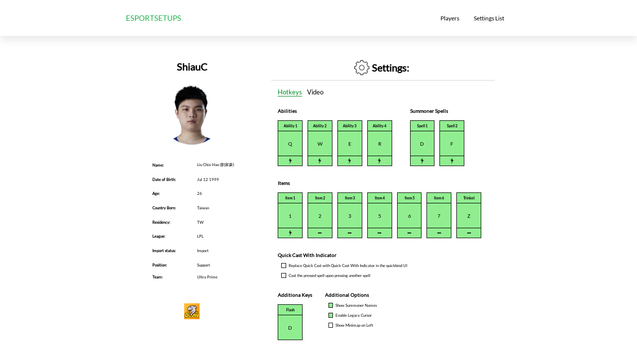

--- FILE ---
content_type: text/html; charset=utf-8
request_url: https://esportsetups.com/players/shiauc
body_size: 9382
content:
<!DOCTYPE html><html lang="en"><head><link rel="icon" type="image/png" href="/icons/esportsetups-logo.png"/><script>(function(w,d,s,l,i){w[l]=w[l]||[];w[l].push({'gtm.start':
            new Date().getTime(),event:'gtm.js'});var f=d.getElementsByTagName(s)[0],
            j=d.createElement(s),dl=l!='dataLayer'?'&l='+l:'';j.async=true;j.src=
            'https://www.googletagmanager.com/gtm.js?id='+i+dl;f.parentNode.insertBefore(j,f);
            })(window,document,'script','dataLayer','GTM-PGQQJJK');</script><script data-ad-client="ca-pub-7421347552943928" async="" src="https://pagead2.googlesyndication.com/pagead/js/adsbygoogle.js"></script><meta charSet="utf-8"/><meta name="viewport" content="width=device-width"/><meta name="next-head-count" content="2"/><link rel="preload" href="/_next/static/css/44e115630ac5c12545be.css" as="style"/><link rel="stylesheet" href="/_next/static/css/44e115630ac5c12545be.css"/><link rel="preload" href="/_next/static/chunks/main-890b1075852e2a2b54e7.js" as="script"/><link rel="preload" href="/_next/static/chunks/webpack-488dc228921f1fdbc0e7.js" as="script"/><link rel="preload" href="/_next/static/chunks/framework.bb3142a2501f072b4554.js" as="script"/><link rel="preload" href="/_next/static/chunks/e6541d25e857fd6b03d1a1115bc976a15cc9b1b7.5f58a40ad7af0532b4b8.js" as="script"/><link rel="preload" href="/_next/static/chunks/6f7b76984861423585f1cc2e287154e03a35bb25.97e33d1c38ea069ccdda.js" as="script"/><link rel="preload" href="/_next/static/chunks/0cb142f86ab9cb63473032d8049d5ce1dbc586dc.27998ba237e83b9bb45d.js" as="script"/><link rel="preload" href="/_next/static/chunks/pages/_app-b72fbef0b81e4d3752f8.js" as="script"/><link rel="preload" href="/_next/static/chunks/fbbb7f77ffb146f9ed65c1ef69d99af1c5f79f30.9736dc7933858a1afbe4.js" as="script"/><link rel="preload" href="/_next/static/chunks/pages/players/%5Bgamertag%5D-26ca258b2dda06478c00.js" as="script"/></head><body><noscript><iframe src="https://www.googletagmanager.com/ns.html?id=GTM-PGQQJJK" height="0" width="0" style="display:none;visibility:hidden"></iframe></noscript><div id="__next"><div class="App"><div class="NavBar"><div class="NavBar-leftside"><a href="/" id="NavBar-logo">ESPORTSETUPS</a></div><div class="NavBar-rightside"><a href="/players" class="NavBar-elements">Players</a><a href="/settings" class="NavBar-elements">Settings List</a></div></div><div class="player-profile-page"></div><div id="footer"><div><h1>Categories</h1><a href="/">Home</a><a href="/players">Players</a></div><div><h1>Company</h1><a href="/private_policy">Private Policy And Affiliate Disclosure</a><a href="/cookies_disclaimer">Cookies and Disclaimer</a></div></div></div></div><script id="__NEXT_DATA__" type="application/json">{"props":{"initialProps":{"pageProps":{}},"initialState":{"playerData":{"data":{"allPlayers":[],"allPlayersFiltered":{"searchBar":[],"buttons":[],"searchAndButton":[],"sliceStart":0,"sliceEnd":10,"activeIndex":1,"elementsPerPage":10},"settings":[],"teams":[],"specificPlayerData":[],"specificPlayerDataSMLinks":[],"specificPlayerDataGear":[],"specificPlayerDataSettings":{"hotkeys":[],"video":[],"interface":[],"game":[]}},"playersTable":{"columnClicked":"","columnDirection":"","buttonsClicked":{"role":false,"team":false,"league":false,"residency":false},"filtersClicked":["","","",""]},"settingsTable":{"activeValue":"Gt","activeDirection":"arrow-up","view":"Basic","settings":"Hotkeys","settingsDataFiltered":[]}}},"__N_SSG":true,"pageProps":{"data":{"allGamers":[{"gamer_id":302,"gamertag":"Khan","gamertag_url_safe":"khan","gamer_role":"Top","gamer_league":"LCK","team_name":"DWG KIA","residency":"KR","views_alltime":1348},{"gamer_id":186,"gamertag":"Canna","gamertag_url_safe":"canna","gamer_role":"Top","gamer_league":"LCK","team_name":"T1","residency":"KR","views_alltime":1854},{"gamer_id":29,"gamertag":"Tactical","gamertag_url_safe":"tactical","gamer_role":"Bottom","gamer_league":"LCS","team_name":"Team Liquid","residency":"NA","views_alltime":280},{"gamer_id":118,"gamertag":"Caps","gamertag_url_safe":"caps","gamer_role":"Middle","gamer_league":"LEC","team_name":"G2 Esports","residency":"EU","views_alltime":9468},{"gamer_id":120,"gamertag":"Mikyx","gamertag_url_safe":"mikyx","gamer_role":"Support","gamer_league":"LEC","team_name":"G2 Esports","residency":"EU","views_alltime":1593},{"gamer_id":478,"gamertag":"Harp","gamertag_url_safe":"harp","gamer_role":"Support","gamer_league":"LCK","team_name":"kt Rolster","residency":"KR","views_alltime":2},{"gamer_id":502,"gamertag":"Patch","gamertag_url_safe":"patch","gamer_role":"Support","gamer_league":"LPL","team_name":"TT","residency":"KR","views_alltime":3},{"gamer_id":474,"gamertag":"Lider","gamertag_url_safe":"lider","gamer_role":"Middle","gamer_league":"LEC","team_name":"Team Vitality","residency":"EU","views_alltime":5},{"gamer_id":304,"gamertag":"Ming","gamertag_url_safe":"ming","gamer_role":"Support","gamer_league":"LPL","team_name":"Royal Never Give Up","residency":"CN","views_alltime":145},{"gamer_id":310,"gamertag":"Cryin","gamertag_url_safe":"cryin","gamer_role":"Middle","gamer_league":"LPL","team_name":"Royal Never Give Up","residency":"CN","views_alltime":143},{"gamer_id":303,"gamertag":"Xiaohu","gamertag_url_safe":"xiaohu","gamer_role":"Top","gamer_league":"LPL","team_name":"Royal Never Give Up","residency":"CN","views_alltime":253},{"gamer_id":256,"gamertag":"Baolan","gamertag_url_safe":"baolan","gamer_role":"Support","gamer_league":"LPL","team_name":"Invictus Gaming","residency":"CN","views_alltime":154},{"gamer_id":301,"gamertag":"Tian","gamertag_url_safe":"tian","gamer_role":"Jungle","gamer_league":"LPL","team_name":"FunPlus Phoenix","residency":"CN","views_alltime":397},{"gamer_id":14,"gamertag":"Nisqy","gamertag_url_safe":"nisqy","gamer_role":"Middle","gamer_league":"LEC","team_name":"Fnatic","residency":"EU","views_alltime":303},{"gamer_id":176,"gamertag":"Life","gamertag_url_safe":"life","gamer_role":"Support","gamer_league":"LCK","team_name":"Gen.G","residency":"KR","views_alltime":145},{"gamer_id":479,"gamertag":"Prince","gamertag_url_safe":"prince","gamer_role":"Bottom","gamer_league":"LCK","team_name":"Liiv SANDBOX","residency":"KR","views_alltime":3},{"gamer_id":450,"gamertag":"Zhuo","gamertag_url_safe":"zhuo","gamer_role":"Support","gamer_league":"LPL","team_name":"Top Esports","residency":"CN","views_alltime":92},{"gamer_id":25,"gamertag":"Jensen","gamertag_url_safe":"jensen","gamer_role":"Middle","gamer_league":"LCS","team_name":"Team Liquid","residency":"NA","views_alltime":426},{"gamer_id":476,"gamertag":"Blank","gamertag_url_safe":"blank","gamer_role":"Jungle","gamer_league":"LCK","team_name":"kt Rolster","residency":"KR","views_alltime":3},{"gamer_id":457,"gamertag":"Tarzan","gamertag_url_safe":"tarzan","gamer_role":"Jungle","gamer_league":"LPL","team_name":"LNG Esports","residency":"KR","views_alltime":109},{"gamer_id":472,"gamertag":"Kirei","gamertag_url_safe":"kirei","gamer_role":"Jungle","gamer_league":"LEC","team_name":"Schalke 04","residency":"EU","views_alltime":3},{"gamer_id":358,"gamertag":"Wink","gamertag_url_safe":"wink","gamer_role":"Bottom","gamer_league":"LPL","team_name":"Invictus Gaming","residency":"CN","views_alltime":17},{"gamer_id":422,"gamertag":"Trymbi","gamertag_url_safe":"trymbi","gamer_role":"Support","gamer_league":"LEC","team_name":"Rogue","residency":"EU","views_alltime":91},{"gamer_id":34,"gamertag":"Treatz","gamertag_url_safe":"treatz","gamer_role":"Jungle","gamer_league":"LEC","team_name":"SK Gaming","residency":"EU","views_alltime":222},{"gamer_id":339,"gamertag":"Light","gamertag_url_safe":"light","gamer_role":"Bottom","gamer_league":"LPL","team_name":"LNG Esports","residency":"CN","views_alltime":36},{"gamer_id":111,"gamertag":"Humanoid","gamertag_url_safe":"humanoid","gamer_role":"Middle","gamer_league":"LEC","team_name":"MAD Lions","residency":"EU","views_alltime":258},{"gamer_id":475,"gamertag":"MagiFelix","gamertag_url_safe":"magifelix","gamer_role":"Middle","gamer_league":"LEC","team_name":"Astralis","residency":"EU","views_alltime":3},{"gamer_id":155,"gamertag":"Comp","gamertag_url_safe":"comp","gamer_role":"Bottom","gamer_league":"LEC","team_name":"Team Vitality","residency":"EU","views_alltime":71},{"gamer_id":451,"gamertag":"XUN","gamertag_url_safe":"xun","gamer_role":"Jungle","gamer_league":"LPL","team_name":"Invictus Gaming","residency":"CN","views_alltime":76},{"gamer_id":430,"gamertag":"HiRit","gamertag_url_safe":"hirit","gamer_role":"Top","gamer_league":"LEC","team_name":"Misfits Gaming","residency":"KR","views_alltime":22},{"gamer_id":27,"gamertag":"Broxah","gamertag_url_safe":"broxah","gamer_role":"Jungle","gamer_league":"LCS","team_name":"Counter Logic Gaming","residency":"EU","views_alltime":169},{"gamer_id":445,"gamertag":"Arthur","gamertag_url_safe":"arthur","gamer_role":"Jungle","gamer_league":"LCK","team_name":"Hanwha Life Esports","residency":"KR","views_alltime":96},{"gamer_id":330,"gamertag":"FoFo","gamertag_url_safe":"fofo","gamer_role":"Middle","gamer_league":"LPL","team_name":"Rare Atom","residency":"TW","views_alltime":34},{"gamer_id":473,"gamertag":"SLT","gamertag_url_safe":"slt","gamer_role":"Top","gamer_league":"LEC","team_name":"Team Vitality","residency":"EU","views_alltime":2},{"gamer_id":490,"gamertag":"shad0w","gamertag_url_safe":"shad0w","gamer_role":"Jungle","gamer_league":"LPL","team_name":"LGD Gaming","residency":"CN","views_alltime":1},{"gamer_id":448,"gamertag":"Hena","gamertag_url_safe":"hena","gamer_role":"Bottom","gamer_league":"LCK","team_name":"Fredit BRION","residency":"KR","views_alltime":17},{"gamer_id":56,"gamertag":"Deftly","gamertag_url_safe":"deftly","gamer_role":"Bottom","gamer_league":"LCS Academy","team_name":"Evil Geniuses","residency":"NA","views_alltime":36},{"gamer_id":477,"gamertag":"Noah","gamertag_url_safe":"noah","gamer_role":"Bottom","gamer_league":"LCK","team_name":"kt Rolster","residency":"KR","views_alltime":2},{"gamer_id":419,"gamertag":"Iconic","gamertag_url_safe":"iconic","gamer_role":"Jungle","gamer_league":"LCS","team_name":"Golden Guardians","residency":"NA","views_alltime":9},{"gamer_id":471,"gamertag":"NUCLEARINT","gamertag_url_safe":"nuclearint","gamer_role":"Middle","gamer_league":"LEC","team_name":"Schalke 04","residency":"EU","views_alltime":1},{"gamer_id":480,"gamertag":"Gori","gamertag_url_safe":"gori","gamer_role":"Middle","gamer_league":"LCK","team_name":"NONGSHIM REDFORCE","residency":"KR","views_alltime":1},{"gamer_id":469,"gamertag":"Lilipp","gamertag_url_safe":"lilipp","gamer_role":"Support","gamer_league":"LEC","team_name":"SK Gaming","residency":"EU","views_alltime":1},{"gamer_id":93,"gamertag":"Insanity","gamertag_url_safe":"insanity","gamer_role":"Middle","gamer_league":"LCS","team_name":"Immortals","residency":"NA","views_alltime":8},{"gamer_id":124,"gamertag":"Crownshot","gamertag_url_safe":"crownshot","gamer_role":"Bottom","gamer_league":"LEC","team_name":"Team Vitality","residency":"EU","views_alltime":60},{"gamer_id":147,"gamertag":"Kobbe","gamertag_url_safe":"kobbe","gamer_role":"Bottom","gamer_league":"LEC","team_name":"Misfits Gaming","residency":"EU","views_alltime":86},{"gamer_id":50,"gamertag":"Solo","gamertag_url_safe":"solo","gamer_role":"Top","gamer_league":"LCS","team_name":"Golden Guardians","residency":"NA","views_alltime":31},{"gamer_id":160,"gamertag":"Upset","gamertag_url_safe":"upset","gamer_role":"Bottom","gamer_league":"LEC","team_name":"Fnatic","residency":"EU","views_alltime":338},{"gamer_id":169,"gamertag":"Deft","gamertag_url_safe":"deft","gamer_role":"Bottom","gamer_league":"LCK","team_name":"Hanwha Life Esports","residency":"KR","views_alltime":3279},{"gamer_id":175,"gamertag":"Ruler","gamertag_url_safe":"ruler","gamer_role":"Bottom","gamer_league":"LCK","team_name":"Gen.G","residency":"KR","views_alltime":2240},{"gamer_id":172,"gamertag":"Keria","gamertag_url_safe":"keria","gamer_role":"Support","gamer_league":"LCK","team_name":"T1","residency":"KR","views_alltime":1442},{"gamer_id":187,"gamertag":"Gumayusi","gamertag_url_safe":"gumayusi","gamer_role":"Bottom","gamer_league":"LCK","team_name":"T1","residency":"KR","views_alltime":3992},{"gamer_id":254,"gamertag":"LokeN","gamertag_url_safe":"loken","gamer_role":"Bottom","gamer_league":"LPL","team_name":"JD Gaming","residency":"KR","views_alltime":318},{"gamer_id":203,"gamertag":"Malrang","gamertag_url_safe":"malrang","gamer_role":"Jungle","gamer_league":"LCK","team_name":"DWG KIA","residency":"KR","views_alltime":15},{"gamer_id":481,"gamertag":"yoHan","gamertag_url_safe":"yohan","gamer_role":"Jungle","gamer_league":"LCK","team_name":"Hanwha Life Esports","residency":"KR","views_alltime":3},{"gamer_id":492,"gamertag":"Bo","gamertag_url_safe":"bo","gamer_role":"Jungle","gamer_league":"LPL","team_name":"FunPlus Phoenix","residency":"CN","views_alltime":8},{"gamer_id":493,"gamertag":"Ale","gamertag_url_safe":"ale","gamer_role":"Top","gamer_league":"LPL","team_name":"LNG Esports","residency":"CN","views_alltime":4},{"gamer_id":488,"gamertag":"Kepler","gamertag_url_safe":"kepler","gamer_role":"Bottom","gamer_league":"LPL","team_name":"Victory Five","residency":"CN","views_alltime":3},{"gamer_id":486,"gamertag":"JugGod","gamertag_url_safe":"juggod","gamer_role":"Jungle","gamer_league":"LPL","team_name":"Victory Five","residency":"CN","views_alltime":2},{"gamer_id":250,"gamertag":"LvMao","gamertag_url_safe":"lvmao","gamer_role":"Support","gamer_league":"LPL","team_name":"JD Gaming","residency":"CN","views_alltime":258},{"gamer_id":489,"gamertag":"fearness","gamertag_url_safe":"fearness","gamer_role":"Top","gamer_league":"LPL","team_name":"LGD Gaming","residency":"CN","views_alltime":2},{"gamer_id":482,"gamertag":"Qingtian","gamertag_url_safe":"qingtian","gamer_role":"Top","gamer_league":"LPL","team_name":"Top Esports","residency":"CN","views_alltime":9},{"gamer_id":501,"gamertag":"Pudding","gamertag_url_safe":"pudding","gamer_role":"Support","gamer_league":"LPL","team_name":"TT","residency":"CN","views_alltime":3},{"gamer_id":483,"gamertag":"neny","gamertag_url_safe":"neny","gamer_role":"Top","gamer_league":"LPL","team_name":"Invictus Gaming","residency":"CN","views_alltime":5},{"gamer_id":359,"gamertag":"Wei","gamertag_url_safe":"wei","gamer_role":"Jungle","gamer_league":"LPL","team_name":"Royal Never Give Up","residency":"CN","views_alltime":209},{"gamer_id":108,"gamertag":"Larssen","gamertag_url_safe":"larssen","gamer_role":"Middle","gamer_league":"LEC","team_name":"Rogue","residency":"EU","views_alltime":188},{"gamer_id":365,"gamertag":"GALA","gamertag_url_safe":"gala","gamer_role":"Bottom","gamer_league":"LPL","team_name":"Royal Never Give Up","residency":"CN","views_alltime":380},{"gamer_id":470,"gamertag":"Adam","gamertag_url_safe":"adam","gamer_role":"Top","gamer_league":"LEC","team_name":"Fnatic","residency":"EU","views_alltime":11},{"gamer_id":20,"gamertag":"Fudge","gamertag_url_safe":"fudge","gamer_role":"Top","gamer_league":"LCS","team_name":"Cloud9","residency":"NA","views_alltime":170},{"gamer_id":491,"gamertag":"Elk","gamertag_url_safe":"elk","gamer_role":"Bottom","gamer_league":"LPL","team_name":"Team WE","residency":"CN","views_alltime":3},{"gamer_id":487,"gamertag":"pzx","gamertag_url_safe":"pzx","gamer_role":"Jungle","gamer_league":"LPL","team_name":"Victory Five","residency":"CN","views_alltime":2},{"gamer_id":497,"gamertag":"icecoKe","gamertag_url_safe":"icecoke","gamer_role":"Jungle","gamer_league":"LPL","team_name":"Rogue Warriors","residency":"CN","views_alltime":1},{"gamer_id":494,"gamertag":"Creme","gamertag_url_safe":"creme","gamer_role":"Middle","gamer_league":"LPL","team_name":"Oh My God","residency":"CN","views_alltime":2},{"gamer_id":258,"gamertag":"Ning","gamertag_url_safe":"ning","gamer_role":"Jungle","gamer_league":"LPL","team_name":"Invictus Gaming","residency":"CN","views_alltime":89},{"gamer_id":322,"gamertag":"iBoy","gamertag_url_safe":"iboy","gamer_role":"Bottom","gamer_league":"LPL","team_name":"Rare Atom","residency":"CN","views_alltime":100},{"gamer_id":278,"gamertag":"ppgod","gamertag_url_safe":"ppgod","gamer_role":"Support","gamer_league":"LPL","team_name":"Bilibili Gaming","residency":"CN","views_alltime":17},{"gamer_id":192,"gamertag":"Kiin","gamertag_url_safe":"kiin","gamer_role":"Top","gamer_league":"LCK","team_name":"Afreeca Freecs","residency":"KR","views_alltime":140},{"gamer_id":104,"gamertag":"Armao","gamertag_url_safe":"armao","gamer_role":"Jungle","gamer_league":"LCS","team_name":"Team Liquid","residency":"NA","views_alltime":17},{"gamer_id":498,"gamertag":"kaixuan","gamertag_url_safe":"kaixuan","gamer_role":"Support","gamer_league":"LPL","team_name":"Rogue Warriors","residency":"CN","views_alltime":2},{"gamer_id":495,"gamertag":"Able","gamertag_url_safe":"able","gamer_role":"Bottom","gamer_league":"LPL","team_name":"Oh My God","residency":"CN","views_alltime":2},{"gamer_id":426,"gamertag":"Jezu","gamertag_url_safe":"jezu","gamer_role":"Bottom","gamer_league":"LEC","team_name":"SK Gaming","residency":"EU","views_alltime":28},{"gamer_id":447,"gamertag":"UmTi","gamertag_url_safe":"umti","gamer_role":"Jungle","gamer_league":"LCK","team_name":"Fredit BRION","residency":"KR","views_alltime":13},{"gamer_id":226,"gamertag":"Lava","gamertag_url_safe":"lava","gamer_role":"Middle","gamer_league":"LCK","team_name":"Fredit BRION","residency":"KR","views_alltime":25},{"gamer_id":484,"gamertag":"Lucas","gamertag_url_safe":"lucas","gamer_role":"Support","gamer_league":"LPL","team_name":"Invictus Gaming","residency":"CN","views_alltime":3},{"gamer_id":399,"gamertag":"Armut","gamertag_url_safe":"armut","gamer_role":"Top","gamer_league":"LEC","team_name":"MAD Lions","residency":"TR","views_alltime":226},{"gamer_id":436,"gamertag":"promisq","gamertag_url_safe":"promisq","gamer_role":"Support","gamer_league":"LEC","team_name":"Astralis","residency":"EU","views_alltime":10},{"gamer_id":500,"gamertag":"Ye","gamertag_url_safe":"ye","gamer_role":"Middle","gamer_league":"LPL","team_name":"TT","residency":"CN","views_alltime":1},{"gamer_id":496,"gamertag":"8917","gamertag_url_safe":"8917","gamer_role":"Top","gamer_league":"LPL","team_name":"Rogue Warriors","residency":"PCS","views_alltime":1},{"gamer_id":499,"gamertag":"xiaocaobao","gamertag_url_safe":"xiaocaobao","gamer_role":"Middle","gamer_league":"LPL","team_name":"Ultra Prime","residency":"CN","views_alltime":1},{"gamer_id":28,"gamertag":"Jenkins","gamertag_url_safe":"jenkins","gamer_role":"Top","gamer_league":"LCS","team_name":"Team Liquid","residency":"NA","views_alltime":11},{"gamer_id":210,"gamertag":"Summit","gamertag_url_safe":"summit","gamer_role":"Top","gamer_league":"LCK","team_name":"Liiv SANDBOX","residency":"KR","views_alltime":22},{"gamer_id":485,"gamertag":"invincible","gamertag_url_safe":"invincible","gamer_role":"Top","gamer_league":"LPL","team_name":"Victory Five","residency":"CN","views_alltime":1},{"gamer_id":437,"gamertag":"Kingen","gamertag_url_safe":"kingen","gamer_role":"Top","gamer_league":"LCK","team_name":"DRX","residency":"KR","views_alltime":22},{"gamer_id":424,"gamertag":"TynX","gamertag_url_safe":"tynx","gamer_role":"Jungle","gamer_league":"LEC","team_name":"SK Gaming","residency":"EU","views_alltime":20},{"gamer_id":425,"gamertag":"Blue","gamertag_url_safe":"blue","gamer_role":"Middle","gamer_league":"LEC","team_name":"SK Gaming","residency":"EU","views_alltime":17},{"gamer_id":324,"gamertag":"Zeka","gamertag_url_safe":"zeka","gamer_role":"Middle","gamer_league":"LPL","team_name":"Bilibili Gaming","residency":"KR","views_alltime":16},{"gamer_id":442,"gamertag":"Zzus","gamertag_url_safe":"zzus","gamer_role":"Support","gamer_league":"LCK","team_name":"kt Rolster","residency":"KR","views_alltime":9},{"gamer_id":418,"gamertag":"Niles","gamertag_url_safe":"niles","gamer_role":"Top","gamer_league":"LCS","team_name":"Golden Guardians","residency":"NA","views_alltime":15},{"gamer_id":427,"gamertag":"Dan","gamertag_url_safe":"dan","gamer_role":"Jungle","gamer_league":"LEC","team_name":"EXCEL","residency":"EU","views_alltime":13},{"gamer_id":328,"gamertag":"Meteor","gamertag_url_safe":"meteor","gamer_role":"Jungle","gamer_league":"LPL","team_name":"Bilibili Gaming","residency":"CN","views_alltime":9},{"gamer_id":465,"gamertag":"irma","gamertag_url_safe":"irma","gamer_role":"Middle","gamer_league":"LPL","team_name":"Ultra Prime","residency":"CN","views_alltime":7},{"gamer_id":274,"gamertag":"Biubiu","gamertag_url_safe":"biubiu","gamer_role":"Top","gamer_league":"LPL","team_name":"Bilibili Gaming","residency":"CN","views_alltime":9},{"gamer_id":287,"gamertag":"xiye","gamertag_url_safe":"xiye","gamer_role":"Middle","gamer_league":"LPL","team_name":"LGD Gaming","residency":"CN","views_alltime":39},{"gamer_id":185,"gamertag":"Cuzz","gamertag_url_safe":"cuzz","gamer_role":"Jungle","gamer_league":"LCK","team_name":"T1","residency":"KR","views_alltime":1659},{"gamer_id":257,"gamertag":"Rookie","gamertag_url_safe":"rookie","gamer_role":"Middle","gamer_league":"LPL","team_name":"Invictus Gaming","residency":"KR","views_alltime":1311},{"gamer_id":170,"gamertag":"Chovy","gamertag_url_safe":"chovy","gamer_role":"Middle","gamer_league":"LCK","team_name":"Hanwha Life Esports","residency":"KR","views_alltime":6444},{"gamer_id":342,"gamertag":"icon","gamertag_url_safe":"icon","gamer_role":"Middle","gamer_league":"LPL","team_name":"LNG Esports","residency":"CN","views_alltime":30},{"gamer_id":420,"gamertag":"Newbie","gamertag_url_safe":"newbie","gamer_role":"Support","gamer_league":"LCS","team_name":"Golden Guardians","residency":"LAT","views_alltime":9},{"gamer_id":288,"gamertag":"Mark","gamertag_url_safe":"mark","gamer_role":"Support","gamer_league":"LPL","team_name":"LGD Gaming","residency":"CN","views_alltime":24},{"gamer_id":340,"gamertag":"Iwandy","gamertag_url_safe":"iwandy","gamer_role":"Support","gamer_league":"LPL","team_name":"LNG Esports","residency":"CN","views_alltime":16},{"gamer_id":289,"gamertag":"Missing","gamertag_url_safe":"missing","gamer_role":"Support","gamer_league":"LPL","team_name":"Team WE","residency":"CN","views_alltime":15},{"gamer_id":429,"gamertag":"Agresivoo","gamertag_url_safe":"agresivoo","gamer_role":"Top","gamer_league":"LEC","team_name":"Misfits Gaming","residency":"EU","views_alltime":11},{"gamer_id":459,"gamertag":"Aki","gamertag_url_safe":"aki","gamer_role":"Jungle","gamer_league":"LPL","team_name":"Oh My God","residency":"CN","views_alltime":6},{"gamer_id":134,"gamertag":"Patrik","gamertag_url_safe":"patrik","gamer_role":"Bottom","gamer_league":"LEC","team_name":"EXCEL","residency":"EU","views_alltime":40},{"gamer_id":52,"gamertag":"Svenskeren","gamertag_url_safe":"svenskeren","gamer_role":"Jungle","gamer_league":"LCS","team_name":"Evil Geniuses","residency":"NA","views_alltime":44},{"gamer_id":159,"gamertag":"Nukeduck","gamertag_url_safe":"nukeduck","gamer_role":"Middle","gamer_league":"LEC","team_name":"EXCEL","residency":"EU","views_alltime":31},{"gamer_id":439,"gamertag":"Becca","gamertag_url_safe":"becca","gamer_role":"Support","gamer_league":"LCK","team_name":"DRX","residency":"KR","views_alltime":19},{"gamer_id":378,"gamertag":"Raes","gamertag_url_safe":"raes","gamer_role":"Bottom","gamer_league":"LCS","team_name":"Immortals","residency":"NA","views_alltime":24},{"gamer_id":435,"gamertag":"Jeskla","gamertag_url_safe":"jeskla","gamer_role":"Bottom","gamer_league":"LEC","team_name":"Astralis","residency":"EU","views_alltime":15},{"gamer_id":80,"gamertag":"Smoothie","gamertag_url_safe":"smoothie","gamer_role":"Support","gamer_league":"LCS","team_name":"Counter Logic Gaming","residency":"NA","views_alltime":13},{"gamer_id":368,"gamertag":"Twila","gamertag_url_safe":"twila","gamer_role":"Middle","gamer_league":"LPL","team_name":"TT","residency":"CN","views_alltime":5},{"gamer_id":271,"gamertag":"Mole","gamertag_url_safe":"mole","gamer_role":"Middle","gamer_league":"LPL","team_name":"Team WE","residency":"CN","views_alltime":10},{"gamer_id":467,"gamertag":"Captain","gamertag_url_safe":"captain","gamer_role":"Middle","gamer_league":"LPL","team_name":"TT","residency":"CN","views_alltime":7},{"gamer_id":440,"gamertag":"Zeus","gamertag_url_safe":"zeus","gamer_role":"Top","gamer_league":"LCK","team_name":"T1","residency":"KR","views_alltime":686},{"gamer_id":164,"gamertag":"Canyon","gamertag_url_safe":"canyon","gamer_role":"Middle","gamer_league":"LCK","team_name":"DWG KIA","residency":"KR","views_alltime":3877},{"gamer_id":265,"gamertag":"SofM","gamertag_url_safe":"sofm","gamer_role":"Jungle","gamer_league":"LPL","team_name":"Suning","residency":"VN","views_alltime":1056},{"gamer_id":182,"gamertag":"Teddy","gamertag_url_safe":"teddy","gamer_role":"Bottom","gamer_league":"LCK","team_name":"T1","residency":"KR","views_alltime":7074},{"gamer_id":249,"gamertag":"JackeyLove","gamertag_url_safe":"jackeylove","gamer_role":"Bottom","gamer_league":"LPL","team_name":"Top Esports","residency":"CN","views_alltime":5100},{"gamer_id":15,"gamertag":"Zven","gamertag_url_safe":"zven","gamer_role":"Bottom","gamer_league":"LCS","team_name":"Cloud9","residency":"EU","views_alltime":467},{"gamer_id":299,"gamertag":"Lwx","gamertag_url_safe":"lwx","gamer_role":"Bottom","gamer_league":"LPL","team_name":"FunPlus Phoenix","residency":"CN","views_alltime":647},{"gamer_id":232,"gamertag":"Viper","gamertag_url_safe":"viper","gamer_role":"Bottom","gamer_league":"LPL","team_name":"Edward Gaming","residency":"KR","views_alltime":492},{"gamer_id":116,"gamertag":"Wunder","gamertag_url_safe":"wunder","gamer_role":"Top","gamer_league":"LEC","team_name":"G2 Esports","residency":"EU","views_alltime":1855},{"gamer_id":181,"gamertag":"Faker","gamertag_url_safe":"faker","gamer_role":"Middle","gamer_league":"LCK","team_name":"T1","residency":"KR","views_alltime":9926},{"gamer_id":247,"gamertag":"Karsa","gamertag_url_safe":"karsa","gamer_role":"Jungle","gamer_league":"LPL","team_name":"Top Esports","residency":"TW","views_alltime":965},{"gamer_id":263,"gamertag":"SwordArt","gamertag_url_safe":"swordart","gamer_role":"Support","gamer_league":"LCS","team_name":"TSM","residency":"TW","views_alltime":382},{"gamer_id":178,"gamertag":"Clid","gamertag_url_safe":"clid","gamer_role":"Jungle","gamer_league":"LCK","team_name":"Gen.G","residency":"KR","views_alltime":476},{"gamer_id":248,"gamertag":"yuyanjia","gamertag_url_safe":"yuyanjia","gamer_role":"Support","gamer_league":"LPL","team_name":"Top Esports","residency":"CN","views_alltime":247},{"gamer_id":115,"gamertag":"Kaiser","gamertag_url_safe":"kaiser","gamer_role":"Support","gamer_league":"LEC","team_name":"MAD Lions","residency":"EU","views_alltime":138},{"gamer_id":64,"gamertag":"Closer","gamertag_url_safe":"closer","gamer_role":"Jungle","gamer_league":"LCS","team_name":"100 Thieves","residency":"TR","views_alltime":141},{"gamer_id":266,"gamertag":"Bin","gamertag_url_safe":"bin","gamer_role":"Top","gamer_league":"LPL","team_name":"Suning","residency":"CN","views_alltime":559},{"gamer_id":253,"gamertag":"Kanavi","gamertag_url_safe":"kanavi","gamer_role":"Jungle","gamer_league":"LPL","team_name":"JD Gaming","residency":"KR","views_alltime":343},{"gamer_id":145,"gamertag":"Razork","gamertag_url_safe":"razork","gamer_role":"Jungle","gamer_league":"LEC","team_name":"Misfits Gaming","residency":"EU","views_alltime":21},{"gamer_id":13,"gamertag":"Blaber","gamertag_url_safe":"blaber","gamer_role":"Jungle","gamer_league":"LCS","team_name":"Cloud9","residency":"NA","views_alltime":177},{"gamer_id":16,"gamertag":"Vulcan","gamertag_url_safe":"vulcan","gamer_role":"Support","gamer_league":"LCS","team_name":"Cloud9","residency":"NA","views_alltime":147},{"gamer_id":121,"gamertag":"Jenax","gamertag_url_safe":"jenax","gamer_role":"Top","gamer_league":"LEC","team_name":"SK Gaming","residency":"EU","views_alltime":29},{"gamer_id":431,"gamertag":"Vetheo","gamertag_url_safe":"vetheo","gamer_role":"Middle","gamer_league":"LEC","team_name":"Misfits Gaming","residency":"EU","views_alltime":67},{"gamer_id":357,"gamertag":"ShiauC","gamertag_url_safe":"shiauc","gamer_role":"Support","gamer_league":"LPL","team_name":"Ultra Prime","residency":"TW","views_alltime":18},{"gamer_id":179,"gamertag":"Rascal","gamertag_url_safe":"rascal","gamer_role":"Top","gamer_league":"LCK","team_name":"Gen.G","residency":"KR","views_alltime":227},{"gamer_id":154,"gamertag":"Milica","gamertag_url_safe":"milica","gamer_role":"Middle","gamer_league":"LEC","team_name":"Team Vitality","residency":"EU","views_alltime":14},{"gamer_id":61,"gamertag":"Huni","gamertag_url_safe":"huni","gamer_role":"Top","gamer_league":"LCS","team_name":"TSM","residency":"NA","views_alltime":197},{"gamer_id":438,"gamertag":"BAO","gamertag_url_safe":"bao","gamer_role":"Bottom","gamer_league":"LCK","team_name":"DRX","residency":"KR","views_alltime":64},{"gamer_id":468,"gamertag":"Teeen","gamertag_url_safe":"teeen","gamer_role":"Support","gamer_league":"LPL","team_name":"TT","residency":"CN","views_alltime":6},{"gamer_id":423,"gamertag":"Elyoya","gamertag_url_safe":"elyoya","gamer_role":"Jungle","gamer_league":"LEC","team_name":"MAD Lions","residency":"EU","views_alltime":156},{"gamer_id":264,"gamertag":"Angel","gamertag_url_safe":"angel","gamer_role":"Middle","gamer_league":"LPL","team_name":"Suning","residency":"CN","views_alltime":265},{"gamer_id":455,"gamertag":"Breathe","gamertag_url_safe":"breathe","gamer_role":"Top","gamer_league":"LPL","team_name":"Team WE","residency":"CN","views_alltime":14},{"gamer_id":55,"gamertag":"Jiizuke","gamertag_url_safe":"jiizuke","gamer_role":"Middle","gamer_league":"LCS","team_name":"Evil Geniuses","residency":"EU","views_alltime":28},{"gamer_id":2,"gamertag":"Contractz","gamertag_url_safe":"contractz","gamer_role":"Jungle","gamer_league":"LCS","team_name":"Evil Geniuses","residency":"NA","views_alltime":6},{"gamer_id":139,"gamertag":"Abbedagge","gamertag_url_safe":"abbedagge","gamer_role":"Middle","gamer_league":"LCS","team_name":"100 Thieves","residency":"EU","views_alltime":48},{"gamer_id":351,"gamertag":"Haro","gamertag_url_safe":"haro","gamer_role":"Jungle","gamer_league":"LPL","team_name":"Rogue Warriors","residency":"CN","views_alltime":11},{"gamer_id":244,"gamertag":"knight","gamertag_url_safe":"knight","gamer_role":"Middle","gamer_league":"LPL","team_name":"Top Esports","residency":"CN","views_alltime":4127},{"gamer_id":165,"gamertag":"ShowMaker","gamertag_url_safe":"showmaker","gamer_role":"Bottom\n","gamer_league":"LCK","team_name":"DWG KIA","residency":"KR","views_alltime":9808},{"gamer_id":259,"gamertag":"TheShy","gamertag_url_safe":"theshy","gamer_role":"Top","gamer_league":"LPL","team_name":"Invictus Gaming","residency":"KR","views_alltime":3143},{"gamer_id":117,"gamertag":"Jankos","gamertag_url_safe":"jankos","gamer_role":"Jungle","gamer_league":"LEC","team_name":"G2 Esports","residency":"EU","views_alltime":4781},{"gamer_id":33,"gamertag":"Broken Blade","gamertag_url_safe":"broken_blade","gamer_role":"Top","gamer_league":"LEC","team_name":"Schalke 04","residency":"TR","views_alltime":511},{"gamer_id":43,"gamertag":"Santorin","gamertag_url_safe":"santorin","gamer_role":"Jungle","gamer_league":"LCS","team_name":"Team Liquid","residency":"NA","views_alltime":113},{"gamer_id":173,"gamertag":"Pyosik","gamertag_url_safe":"pyosik","gamer_role":"Jungle","gamer_league":"LCK","team_name":"DRX","residency":"KR","views_alltime":345},{"gamer_id":163,"gamertag":"Nuguri","gamertag_url_safe":"nuguri","gamer_role":"Top","gamer_league":"LPL","team_name":"FunPlus Phoenix","residency":"KR","views_alltime":5378},{"gamer_id":77,"gamertag":"Pobelter","gamertag_url_safe":"pobelter","gamer_role":"Middle","gamer_league":"LCS","team_name":"Counter Logic Gaming","residency":"NA","views_alltime":35},{"gamer_id":44,"gamertag":"PowerOfEvil","gamertag_url_safe":"powerofevil","gamer_role":"Middle","gamer_league":"LCS","team_name":"TSM","residency":"EU","views_alltime":193},{"gamer_id":35,"gamertag":"Spica","gamertag_url_safe":"spica","gamer_role":"Jungle","gamer_league":"LCS","team_name":"TSM","residency":"NA","views_alltime":455},{"gamer_id":103,"gamertag":"Neo","gamertag_url_safe":"neo","gamer_role":"Bottom","gamer_league":"LCS","team_name":"Dignitas","residency":"NA","views_alltime":17},{"gamer_id":314,"gamertag":"JieJie","gamertag_url_safe":"jiejie","gamer_role":"Jungle","gamer_league":"LPL","team_name":"Edward Gaming","residency":"CN","views_alltime":23},{"gamer_id":335,"gamertag":"Flandre","gamertag_url_safe":"flandre","gamer_role":"Top","gamer_league":"LPL","team_name":"Edward Gaming","residency":"CN","views_alltime":49},{"gamer_id":208,"gamertag":"OnFleek","gamertag_url_safe":"onfleek","gamer_role":"Jungle","gamer_league":"LCK","team_name":"Liiv SANDBOX","residency":"KR","views_alltime":35},{"gamer_id":106,"gamertag":"Finn","gamertag_url_safe":"finn","gamer_role":"Top","gamer_league":"LCS","team_name":"Counter Logic Gaming","residency":"EU","views_alltime":76},{"gamer_id":286,"gamertag":"Langx","gamertag_url_safe":"langx","gamer_role":"Top","gamer_league":"LPL","team_name":"TT","residency":"CN","views_alltime":39},{"gamer_id":291,"gamertag":"beishang","gamertag_url_safe":"beishang","gamer_role":"Jungle","gamer_league":"LPL","team_name":"Team WE","residency":"CN","views_alltime":17},{"gamer_id":23,"gamertag":"Impact","gamertag_url_safe":"impact","gamer_role":"Top","gamer_league":"LCS","team_name":"Evil Geniuses","residency":"NA","views_alltime":168},{"gamer_id":193,"gamertag":"Dread","gamertag_url_safe":"dread","gamer_role":"Jungle","gamer_league":"LCK","team_name":"Afreeca Freecs","residency":"KR","views_alltime":49},{"gamer_id":260,"gamertag":"Puff","gamertag_url_safe":"puff","gamer_role":"Bottom","gamer_league":"LPL","team_name":"Invictus Gaming","residency":"CN","views_alltime":111},{"gamer_id":460,"gamertag":"Eric","gamertag_url_safe":"eric","gamer_role":"Bottom","gamer_league":"LPL","team_name":"Oh My God","residency":"CN","views_alltime":9},{"gamer_id":319,"gamertag":"Aix","gamertag_url_safe":"aix","gamer_role":"Jungle","gamer_league":"LPL","team_name":"Rare Atom","residency":"CN","views_alltime":10},{"gamer_id":174,"gamertag":"SOLKA","gamertag_url_safe":"solka","gamer_role":"Middle","gamer_league":"LCK","team_name":"DRX","residency":"KR","views_alltime":135},{"gamer_id":12,"gamertag":"Licorice","gamertag_url_safe":"licorice","gamer_role":"Top","gamer_league":"LCS","team_name":"Golden Guardians","residency":"NA","views_alltime":45},{"gamer_id":443,"gamertag":"Croco","gamertag_url_safe":"croco","gamer_role":"Jungle","gamer_league":"LCK","team_name":"Liiv SANDBOX","residency":"KR","views_alltime":15},{"gamer_id":446,"gamertag":"Hoya","gamertag_url_safe":"hoya","gamer_role":"Top","gamer_league":"LCK","team_name":"Fredit BRION","residency":"KR","views_alltime":8},{"gamer_id":277,"gamertag":"Weiwei","gamertag_url_safe":"weiwei","gamer_role":"Jungle","gamer_league":"LPL","team_name":"Bilibili Gaming","residency":"CN","views_alltime":17},{"gamer_id":19,"gamertag":"Palafox","gamertag_url_safe":"palafox","gamer_role":"Middle","gamer_league":"LCS","team_name":"FlyQuest","residency":"NA","views_alltime":35},{"gamer_id":98,"gamertag":"Johnsun","gamertag_url_safe":"johnsun","gamer_role":"Bottom","gamer_league":"LCS","team_name":"FlyQuest","residency":"NA","views_alltime":19},{"gamer_id":227,"gamertag":"Vsta","gamertag_url_safe":"vsta","gamer_role":"Support","gamer_league":"LCK","team_name":"Hanwha Life Esports","residency":"KR","views_alltime":93},{"gamer_id":131,"gamertag":"Kryze","gamertag_url_safe":"kryze","gamer_role":"Top","gamer_league":"LEC","team_name":"EXCEL","residency":"EU","views_alltime":14},{"gamer_id":97,"gamertag":"Akaadian","gamertag_url_safe":"akaadian","gamer_role":"Jungle","gamer_league":"LCS","team_name":"Dignitas","residency":"NA","views_alltime":6},{"gamer_id":156,"gamertag":"labrov","gamertag_url_safe":"labrov","gamer_role":"Support","gamer_league":"LEC","team_name":"Team Vitality","residency":"EU","views_alltime":13},{"gamer_id":46,"gamertag":"IgNar","gamertag_url_safe":"ignar","gamer_role":"Support","gamer_league":"LCS","team_name":"Evil Geniuses","residency":"KR","views_alltime":45},{"gamer_id":213,"gamertag":"Leo","gamertag_url_safe":"leo","gamer_role":"Bottom","gamer_league":"LCK","team_name":"Afreeca Freecs","residency":"KR","views_alltime":15},{"gamer_id":158,"gamertag":"Xerxe","gamertag_url_safe":"xerxe","gamer_role":"Jungle","gamer_league":"LCS","team_name":"Immortals","residency":"EU","views_alltime":16},{"gamer_id":22,"gamertag":"Diamond","gamertag_url_safe":"diamond","gamer_role":"Support","gamer_league":"LCS","team_name":"FlyQuest","residency":"NA","views_alltime":13},{"gamer_id":24,"gamertag":"CoreJJ","gamertag_url_safe":"corejj","gamer_role":"Support","gamer_league":"LCS","team_name":"Team Liquid","residency":"KR","views_alltime":886},{"gamer_id":252,"gamertag":"Zoom","gamertag_url_safe":"zoom","gamer_role":"Top","gamer_league":"LPL","team_name":"JD Gaming","residency":"CN","views_alltime":234},{"gamer_id":294,"gamertag":"Morgan","gamertag_url_safe":"morgan","gamer_role":"Top","gamer_league":"LCK","team_name":"Hanwha Life Esports","residency":"KR","views_alltime":124},{"gamer_id":109,"gamertag":"Hans sama","gamertag_url_safe":"hans_sama","gamer_role":"Bottom","gamer_league":"LEC","team_name":"Rogue","residency":"EU","views_alltime":1286},{"gamer_id":53,"gamertag":"Bang","gamertag_url_safe":"bang","gamer_role":"Bottom","gamer_league":"LCS","team_name":"Afreeca Freecs","residency":"KR","views_alltime":271},{"gamer_id":298,"gamertag":"Crisp","gamertag_url_safe":"crisp","gamer_role":"Support","gamer_league":"LPL","team_name":"FunPlus Phoenix","residency":"CN","views_alltime":294},{"gamer_id":1,"gamertag":"Ssumday","gamertag_url_safe":"ssumday","gamer_role":"Top","gamer_league":"LCS","team_name":"100 Thieves","residency":"KR","views_alltime":115},{"gamer_id":177,"gamertag":"Bdd","gamertag_url_safe":"bdd","gamer_role":"Middle","gamer_league":"LCK","team_name":"Gen.G","residency":"KR","views_alltime":663},{"gamer_id":126,"gamertag":"Bwipo","gamertag_url_safe":"bwipo","gamer_role":"Jungle","gamer_league":"LEC","team_name":"Fnatic","residency":"EU","views_alltime":721},{"gamer_id":197,"gamertag":"Fly","gamertag_url_safe":"fly","gamer_role":"Middle","gamer_league":"LCK","team_name":"Afreeca Freecs","residency":"KR","views_alltime":75},{"gamer_id":221,"gamertag":"deokdam","gamertag_url_safe":"deokdam","gamer_role":"Bottom","gamer_league":"LCK","team_name":"NONGSHIM REDFORCE","residency":"KR","views_alltime":78},{"gamer_id":130,"gamertag":"Hylissang","gamertag_url_safe":"hylissang","gamer_role":"Support","gamer_league":"LEC","team_name":"Fnatic","residency":"EU","views_alltime":364},{"gamer_id":206,"gamertag":"Ucal","gamertag_url_safe":"ucal","gamer_role":"Middle","gamer_league":"LCK","team_name":"kt Rolster","residency":"KR","views_alltime":87},{"gamer_id":209,"gamertag":"Dove","gamertag_url_safe":"dove","gamer_role":"Middle","gamer_league":"LCK","team_name":"kt Rolster","residency":"KR","views_alltime":8},{"gamer_id":157,"gamertag":"Alphari","gamertag_url_safe":"alphari","gamer_role":"Top","gamer_league":"LCS","team_name":"Team Liquid","residency":"EU","views_alltime":158},{"gamer_id":262,"gamertag":"Reheal","gamertag_url_safe":"reheal","gamer_role":"Support","gamer_league":"LPL","team_name":"Victory Five","residency":"CN","views_alltime":33},{"gamer_id":276,"gamertag":"Samd","gamertag_url_safe":"samd","gamer_role":"Bottom","gamer_league":"LPL","team_name":"TT","residency":"KR","views_alltime":25},{"gamer_id":461,"gamertag":"COLD","gamertag_url_safe":"cold","gamer_role":"Support","gamer_league":"LPL","team_name":"Oh My God","residency":"CN","views_alltime":7},{"gamer_id":449,"gamertag":"Delight","gamertag_url_safe":"delight","gamer_role":"Support","gamer_league":"LCK","team_name":"Fredit BRION","residency":"KR","views_alltime":12},{"gamer_id":395,"gamertag":"Josedeodo","gamertag_url_safe":"josedeodo","gamer_role":"Jungle","gamer_league":"LCS","team_name":"FlyQuest","residency":"LAT","views_alltime":248},{"gamer_id":296,"gamertag":"Shanks","gamertag_url_safe":"shanks","gamer_role":"Middle","gamer_league":"LPL","team_name":"Team WE","residency":"CN","views_alltime":13},{"gamer_id":251,"gamertag":"Yagao","gamertag_url_safe":"yagao","gamer_role":"Middle","gamer_league":"LPL","team_name":"JD Gaming","residency":"CN","views_alltime":112},{"gamer_id":65,"gamertag":"FBI","gamertag_url_safe":"fbi","gamer_role":"Bottom","gamer_league":"LCS","team_name":"100 Thieves","residency":"OCE","views_alltime":87},{"gamer_id":42,"gamertag":"WildTurtle","gamertag_url_safe":"wildturtle","gamer_role":"Bottom","gamer_league":"LCS","team_name":"Counter Logic Gaming","residency":"NA","views_alltime":100},{"gamer_id":49,"gamertag":"Revenge","gamertag_url_safe":"revenge","gamer_role":"Top","gamer_league":"LCS","team_name":"Immortals","residency":"NA","views_alltime":28},{"gamer_id":69,"gamertag":"Ablazeolive","gamertag_url_safe":"ablazeolive","gamer_role":"Middle","gamer_league":"LCS","team_name":"Golden Guardians","residency":"NA","views_alltime":12},{"gamer_id":125,"gamertag":"LIMIT","gamertag_url_safe":"limit","gamer_role":"Support","gamer_league":"LEC","team_name":"Schalke 04","residency":"EU","views_alltime":24},{"gamer_id":180,"gamertag":"Kellin","gamertag_url_safe":"kellin","gamer_role":"Support","gamer_league":"LCK","team_name":"NONGSHIM REDFORCE","residency":"KR","views_alltime":59},{"gamer_id":458,"gamertag":"New","gamertag_url_safe":"new","gamer_role":"Top","gamer_league":"LPL","team_name":"Oh My God","residency":"CN","views_alltime":9},{"gamer_id":456,"gamertag":"M1kuya","gamertag_url_safe":"m1kuya","gamer_role":"Top","gamer_league":"LPL","team_name":"LNG Esports","residency":"CN","views_alltime":8},{"gamer_id":78,"gamertag":"Stixxay","gamertag_url_safe":"stixxay","gamer_role":"Bottom","gamer_league":"LCS","team_name":"Golden Guardians","residency":"NA","views_alltime":50},{"gamer_id":391,"gamertag":"Uniboy","gamertag_url_safe":"uniboy","gamer_role":"Middle","gamer_league":"LPL","team_name":"Victory Five","residency":"TW","views_alltime":23},{"gamer_id":281,"gamertag":"Kramer","gamertag_url_safe":"kramer","gamer_role":"Bottom","gamer_league":"LPL","team_name":"LGD Gaming","residency":"KR","views_alltime":79},{"gamer_id":58,"gamertag":"Kumo","gamertag_url_safe":"kumo","gamer_role":"Top","gamer_league":"LCS Academy","team_name":"FlyQuest","residency":"NA","views_alltime":7},{"gamer_id":279,"gamertag":"ZYF","gamertag_url_safe":"zyf","gamer_role":"Support","gamer_league":"LPL","team_name":"Victory Five","residency":"CN","views_alltime":5},{"gamer_id":225,"gamertag":"Lehends","gamertag_url_safe":"lehends","gamer_role":"Support","gamer_league":"LCK","team_name":"Afreeca Freecs","residency":"KR","views_alltime":96},{"gamer_id":167,"gamertag":"Ghost","gamertag_url_safe":"ghost","gamer_role":"Bottom","gamer_league":"LCK","team_name":"DWG KIA","residency":"KR","views_alltime":2548},{"gamer_id":190,"gamertag":"Ellim","gamertag_url_safe":"ellim","gamer_role":"Jungle","gamer_league":"LCK","team_name":"T1","residency":"KR","views_alltime":515},{"gamer_id":168,"gamertag":"BeryL","gamertag_url_safe":"beryl","gamer_role":"Support","gamer_league":"LCK","team_name":"DWG KIA","residency":"KR","views_alltime":1347},{"gamer_id":267,"gamertag":"huanfeng","gamertag_url_safe":"huanfeng","gamer_role":"Bottom","gamer_league":"LPL","team_name":"Suning","residency":"CN","views_alltime":748},{"gamer_id":114,"gamertag":"Carzzy","gamertag_url_safe":"carzzy","gamer_role":"Bottom","gamer_league":"LEC","team_name":"MAD Lions","residency":"EU","views_alltime":554},{"gamer_id":119,"gamertag":"Perkz","gamertag_url_safe":"perkz","gamer_role":"Bottom","gamer_league":"LCS","team_name":"Cloud9","residency":"EU","views_alltime":3242},{"gamer_id":305,"gamertag":"Betty","gamertag_url_safe":"betty","gamer_role":"Bottom","gamer_league":"LPL","team_name":"Rogue Warriors","residency":"TW","views_alltime":23},{"gamer_id":189,"gamertag":"Clozer","gamertag_url_safe":"clozer","gamer_role":"Middle","gamer_league":"LCK","team_name":"T1","residency":"KR","views_alltime":1373},{"gamer_id":183,"gamertag":"Effort","gamertag_url_safe":"effort","gamer_role":"Support","gamer_league":"LCK","team_name":"Liiv SANDBOX","residency":"KR","views_alltime":346},{"gamer_id":94,"gamertag":"aphromoo","gamertag_url_safe":"aphromoo","gamer_role":"Support","gamer_league":"LCS","team_name":"Dignitas","residency":"NA","views_alltime":132},{"gamer_id":127,"gamertag":"Selfmade","gamertag_url_safe":"selfmade","gamer_role":"Jungle","gamer_league":"LEC","team_name":"Team Vitality","residency":"EU","views_alltime":1124},{"gamer_id":245,"gamertag":"369","gamertag_url_safe":"369","gamer_role":"Top","gamer_league":"LPL","team_name":"Top Esports","residency":"CN","views_alltime":731},{"gamer_id":300,"gamertag":"Doinb","gamertag_url_safe":"doinb","gamer_role":"Middle","gamer_league":"LPL","team_name":"FunPlus Phoenix","residency":"CN","views_alltime":1840},{"gamer_id":228,"gamertag":"DuDu","gamertag_url_safe":"dudu","gamer_role":"Top","gamer_league":"LCK","team_name":"Hanwha Life Esports","residency":"KR","views_alltime":82},{"gamer_id":171,"gamertag":"Doran","gamertag_url_safe":"doran","gamer_role":"Top","gamer_league":"LCK","team_name":"kt Rolster","residency":"KR","views_alltime":304},{"gamer_id":205,"gamertag":"Aiming","gamertag_url_safe":"aiming","gamer_role":"Bottom","gamer_league":"LPL","team_name":"Bilibili Gaming","residency":"KR","views_alltime":130},{"gamer_id":283,"gamertag":"Peanut","gamertag_url_safe":"peanut","gamer_role":"Jungle","gamer_league":"LCK","team_name":"NONGSHIM REDFORCE","residency":"KR","views_alltime":371},{"gamer_id":246,"gamertag":"QiuQiu","gamertag_url_safe":"qiuqiu","gamer_role":"Support","gamer_league":"LPL","team_name":"Rogue Warriors","residency":"CN","views_alltime":86},{"gamer_id":269,"gamertag":"ON","gamertag_url_safe":"on","gamer_role":"Support","gamer_league":"LPL","team_name":"Suning","residency":"CN","views_alltime":64},{"gamer_id":161,"gamertag":"Destiny","gamertag_url_safe":"destiny","gamer_role":"Support","gamer_league":"LCS","team_name":"Immortals","residency":"NA","views_alltime":9},{"gamer_id":66,"gamertag":"huhi","gamertag_url_safe":"huhi","gamer_role":"Support","gamer_league":"LCS","team_name":"100 Thieves","residency":"NA","views_alltime":34},{"gamer_id":74,"gamertag":"rjs","gamertag_url_safe":"rjs","gamer_role":"Middle","gamer_league":"LCS","team_name":"Counter Logic Gaming","residency":"NA","views_alltime":6},{"gamer_id":364,"gamertag":"Xiaopeng","gamertag_url_safe":"xiaopeng","gamer_role":"Jungle","gamer_league":"LPL","team_name":"TT","residency":"CN","views_alltime":9},{"gamer_id":464,"gamertag":"Zs","gamertag_url_safe":"zs","gamer_role":"Top","gamer_league":"LPL","team_name":"Ultra Prime","residency":"CN","views_alltime":11},{"gamer_id":129,"gamertag":"Rekkles","gamertag_url_safe":"rekkles","gamer_role":"Bottom","gamer_league":"LEC","team_name":"G2 Esports","residency":"EU","views_alltime":5985},{"gamer_id":107,"gamertag":"Inspired","gamertag_url_safe":"inspired","gamer_role":"Jungle","gamer_league":"LEC","team_name":"Rogue","residency":"EU","views_alltime":203},{"gamer_id":26,"gamertag":"Yusui","gamertag_url_safe":"yusui","gamer_role":"Middle","gamer_league":"LCS","team_name":"Dignitas","residency":"NA","views_alltime":11},{"gamer_id":8,"gamertag":"FakeGod","gamertag_url_safe":"fakegod","gamer_role":"Top","gamer_league":"LCS","team_name":"Dignitas","residency":"NA","views_alltime":15},{"gamer_id":18,"gamertag":"K1ng","gamertag_url_safe":"k1ng","gamer_role":"Bottom","gamer_league":"LCS Academy","team_name":"Cloud9","residency":"OCE","views_alltime":13},{"gamer_id":311,"gamertag":"Meiko","gamertag_url_safe":"meiko","gamer_role":"Support","gamer_league":"LPL","team_name":"Edward Gaming","residency":"CN","views_alltime":84},{"gamer_id":312,"gamertag":"Scout","gamertag_url_safe":"scout","gamer_role":"Middle","gamer_league":"LPL","team_name":"Edward Gaming","residency":"KR","views_alltime":112},{"gamer_id":136,"gamertag":"Odoamne","gamertag_url_safe":"odoamne","gamer_role":"Top","gamer_league":"LEC","team_name":"Rogue","residency":"EU","views_alltime":105},{"gamer_id":344,"gamertag":"Smlz","gamertag_url_safe":"smlz","gamer_role":"Bottom","gamer_league":"LPL","team_name":"Ultra Prime","residency":"CN","views_alltime":15},{"gamer_id":141,"gamertag":"Neon","gamertag_url_safe":"neon","gamer_role":"Bottom","gamer_league":"LEC","team_name":"Schalke 04","residency":"EU","views_alltime":51},{"gamer_id":37,"gamertag":"Lost","gamertag_url_safe":"lost","gamer_role":"Bottom","gamer_league":"LCS","team_name":"TSM","residency":"NA","views_alltime":111},{"gamer_id":110,"gamertag":"Vander","gamertag_url_safe":"vander","gamer_role":"Support","gamer_league":"LEC","team_name":"Misfits Gaming","residency":"EU","views_alltime":50},{"gamer_id":218,"gamertag":"Rich","gamertag_url_safe":"rich","gamer_role":"Top","gamer_league":"LCK","team_name":"NONGSHIM REDFORCE","residency":"KR","views_alltime":33},{"gamer_id":349,"gamertag":"ZWuji","gamertag_url_safe":"zwuji","gamer_role":"Bottom","gamer_league":"LPL","team_name":"Rogue Warriors","residency":"CN","views_alltime":8},{"gamer_id":325,"gamertag":"Hang","gamertag_url_safe":"hang","gamer_role":"Support","gamer_league":"LPL","team_name":"Rare Atom","residency":"CN","views_alltime":8},{"gamer_id":148,"gamertag":"denyk","gamertag_url_safe":"denyk","gamer_role":"Support","gamer_league":"LEC","team_name":"EXCEL","residency":"EU","views_alltime":8},{"gamer_id":320,"gamertag":"Cube","gamertag_url_safe":"cube","gamer_role":"Top","gamer_league":"LPL","team_name":"Rare Atom","residency":"CN","views_alltime":11},{"gamer_id":215,"gamertag":"FATE","gamertag_url_safe":"fate","gamer_role":"Middle","gamer_league":"LCK","team_name":"Liiv SANDBOX","residency":"KR","views_alltime":50},{"gamer_id":137,"gamertag":"Gilius","gamertag_url_safe":"gilius","gamer_role":"Jungle","gamer_league":"LEC","team_name":"Schalke 04","residency":"EU","views_alltime":34},{"gamer_id":7,"gamertag":"Soligo","gamertag_url_safe":"soligo","gamer_role":"Middle","gamer_league":"LCS","team_name":"Dignitas","residency":"NA","views_alltime":9},{"gamer_id":345,"gamertag":"H4cker","gamertag_url_safe":"h4cker","gamer_role":"Jungle","gamer_league":"LPL","team_name":"Ultra Prime","residency":"CN","views_alltime":11},{"gamer_id":355,"gamertag":"Wuming","gamertag_url_safe":"wuming","gamer_role":"Middle","gamer_league":"LPL","team_name":"Oh My God","residency":"CN","views_alltime":5},{"gamer_id":323,"gamertag":"Forge","gamertag_url_safe":"forge","gamer_role":"Middle","gamer_league":"LPL","team_name":"Rogue Warriors","residency":"CN","views_alltime":9},{"gamer_id":317,"gamertag":"Xiaoxiang","gamertag_url_safe":"xiaoxiang","gamer_role":"Top","gamer_league":"LPL","team_name":"Edward Gaming","residency":"CN","views_alltime":4},{"gamer_id":326,"gamertag":"Leyan","gamertag_url_safe":"leyan","gamer_role":"Jungle","gamer_league":"LPL","team_name":"Rare Atom","residency":"CN","views_alltime":4}],"gamer":[{"team_id":46,"gamer_id":357,"gamertag":"ShiauC","gamertag_url_safe":"shiauc","gamer_name":"Liu Chia-Hao (劉家豪)","date_of_birth":"1999-07-12T00:00:00.000Z","country_born":"Taiwan","gamer_role":"Support","residency":"TW","isimport":true,"gamer_league":"LPL","popularity":100,"team_name":"Ultra Prime","team_name_url_safe":"ultra_prime"}],"gamersSMLinks":[{"gamer_id":357,"sm_name":"Douyu","sm_link":"https://www.douyu.com/8733937"}],"gamersSettings":[{"gamer_id":357,"gamer_settings_id":357,"ability_1":"Q","ability_2":"W","ability_3":"E","ability_4":"R","cast_type_ability_1":"Quick","cast_type_ability_2":"Quick","cast_type_ability_3":"Quick","cast_type_ability_4":"Quick","summoner_1":"D","summoner_2":"F","cast_type_summoner_1":"Quick","cast_type_summoner_2":"Quick","item_1":"1","item_2":"2","item_3":"3","item_4":"5","item_5":"6","item_6":"7","cast_type_item_1":"Quick","cast_type_item_2":"Normal","cast_type_item_3":"Normal","cast_type_item_4":"Normal","cast_type_item_5":"Normal","cast_type_item_6":"Normal","trinket":"Z","cast_type_trinket":"Normal","map_location":"Right","show_summoner_names":true,"enable_legacy":true,"flash_button":"D","quick_cast_indicator":false,"quick_cast_spell":false,"date_updated":"2020-09-05T00:00:00.000Z"}],"gamersVideo":[{"gamer_id":357,"video_settings_id":357,"resolution":"1920x1080","colorblind_mode":false,"hide_eye_cady":false,"window_mode":"Borderless","use_relative_team_colors":true,"enable_screen_shake":true,"graphics":"Medium","character_quality":"Medium","environment_quality":"Medium","effects_quality":"Medium","shadows":"Low","character_inking":false}],"gamersInterface":[],"gamersGame":[],"gamersGear":[]}}},"page":"/players/[gamertag]","query":{"gamertag":"shiauc"},"buildId":"ijQ7awbVp2ZgM7qyCqsr-","runtimeConfig":{},"nextExport":false,"isFallback":false,"gsp":true,"appGip":true}</script><script nomodule="" src="/_next/static/chunks/polyfills-5083d63d7d3968a1458a.js"></script><script src="/_next/static/chunks/main-890b1075852e2a2b54e7.js" async=""></script><script src="/_next/static/chunks/webpack-488dc228921f1fdbc0e7.js" async=""></script><script src="/_next/static/chunks/framework.bb3142a2501f072b4554.js" async=""></script><script src="/_next/static/chunks/e6541d25e857fd6b03d1a1115bc976a15cc9b1b7.5f58a40ad7af0532b4b8.js" async=""></script><script src="/_next/static/chunks/6f7b76984861423585f1cc2e287154e03a35bb25.97e33d1c38ea069ccdda.js" async=""></script><script src="/_next/static/chunks/0cb142f86ab9cb63473032d8049d5ce1dbc586dc.27998ba237e83b9bb45d.js" async=""></script><script src="/_next/static/chunks/pages/_app-b72fbef0b81e4d3752f8.js" async=""></script><script src="/_next/static/chunks/fbbb7f77ffb146f9ed65c1ef69d99af1c5f79f30.9736dc7933858a1afbe4.js" async=""></script><script src="/_next/static/chunks/pages/players/%5Bgamertag%5D-26ca258b2dda06478c00.js" async=""></script><script src="/_next/static/ijQ7awbVp2ZgM7qyCqsr-/_buildManifest.js" async=""></script><script src="/_next/static/ijQ7awbVp2ZgM7qyCqsr-/_ssgManifest.js" async=""></script></body></html>

--- FILE ---
content_type: text/html; charset=utf-8
request_url: https://www.google.com/recaptcha/api2/aframe
body_size: 268
content:
<!DOCTYPE HTML><html><head><meta http-equiv="content-type" content="text/html; charset=UTF-8"></head><body><script nonce="VueZG7-TzgzU1QzEDujM2w">/** Anti-fraud and anti-abuse applications only. See google.com/recaptcha */ try{var clients={'sodar':'https://pagead2.googlesyndication.com/pagead/sodar?'};window.addEventListener("message",function(a){try{if(a.source===window.parent){var b=JSON.parse(a.data);var c=clients[b['id']];if(c){var d=document.createElement('img');d.src=c+b['params']+'&rc='+(localStorage.getItem("rc::a")?sessionStorage.getItem("rc::b"):"");window.document.body.appendChild(d);sessionStorage.setItem("rc::e",parseInt(sessionStorage.getItem("rc::e")||0)+1);localStorage.setItem("rc::h",'1769021063810');}}}catch(b){}});window.parent.postMessage("_grecaptcha_ready", "*");}catch(b){}</script></body></html>

--- FILE ---
content_type: text/css; charset=utf-8
request_url: https://esportsetups.com/_next/static/css/44e115630ac5c12545be.css
body_size: 5814
content:
*{margin:0;padding:0;box-sizing:border-box}html{width:100%;height:100%;overflow:auto;min-width:300px;font-size:16px;scroll-behavior:smooth;background-color:#fff}#__next,.App,body{margin:0;height:100%;max-height:100%;width:100%;font-family:lato}@font-face{font-family:lato;src:url(/_next/static/media/Lato-Regular.9919edff6283018571add043109dc20b.ttf);font-style:normal;font-weight:400;font-display:swap}@media screen and (min-width:10px){html{font-size:calc(10px + 6*(100vw - 10px)/2990)}}@media screen and (min-width:400px){html{font-size:calc(11px + 5*(100vw - 400px)/2600)}}@media screen and (min-width:800px){html{font-size:calc(10px + 6*(100vw - 800px)/2200)}}@media screen and (min-width:1000px){html{font-size:calc(9px + 7*(100vw - 1000px)/2000)}}@media screen and (min-width:1600px){html{font-size:calc(10px + 6*(100vw - 1600px)/1400)}}@media screen and (min-width:3000px){html{font-size:16px}}.NavBar{display:flex;height:10%;justify-content:space-around;max-height:10%;min-height:10%;width:100%;background-color:#fff;color:#1fb54a;box-shadow:0 10px 15px 0 rgba(0,0,0,.08);position:relative}.NavBar-leftside{display:flex;align-items:center;justify-content:center}#NavBar-logo{font-size:1.5rem;text-decoration:none}#NavBar-logo,.NavBar-elements:hover{color:#1fb54a}.NavBar-rightside{display:flex;align-items:center;justify-content:flex-start}.NavBar-elements{font-size:1.2rem;text-decoration:none;padding:0 1.2em;color:#000}.Home{width:100%;display:flex;flex-direction:column;background-color:#f0f0f0}.main-page{height:40rem;background-color:#1fb54a;background-image:linear-gradient(90deg,#d3d3d3,#35ba5a 0);margin-bottom:50px;color:#fff;position:relative}.home-header,.main-page{width:100%;display:flex;align-items:center;flex-direction:column;justify-content:center}.home-header{height:40%;z-index:1}.home-header>h1{font-size:2rem;width:80%;height:100%;text-align:center;display:flex;flex-direction:column;justify-content:center}#gaming-isometric{position:absolute;width:40rem;height:40rem;z-index:0;top:0;left:0}.SearchBar{width:100%;height:40%;display:flex;align-items:center;flex-direction:column;position:relative}.searchbar-header{display:flex;flex-direction:row;justify-content:flex-start;width:50%;margin:.4rem;font-size:.8rem;color:#fff}.SearchBar-Input{width:50%;border-radius:8px;background-color:#fff}.SearchBar-Input-container{width:100%;height:4rem;background-color:#fff;display:flex;align-items:center}.SearchBar-Input-container>input{width:100%;padding-left:1em;border:none;flex:1 1;font-size:1rem}.region-selector{border-radius:5px;background:#1fb54a;border-color:#1fb54a;color:#fff;width:10%;height:60%;margin:0 .8em;-moz-text-align-last:center;text-align-last:center;font-size:.8em;display:flex;justify-content:center}.region-selector img{width:1.8rem;height:1.8rem;display:flex;flex-direction:row;align-self:center}input:focus{outline:none}.searchbar-recommendations{display:flex;max-height:90%;flex-direction:column;width:100%;background-color:#fff;color:#000;box-shadow:0 1px 0 0 #000}#recommendations-list{list-style-type:none;display:none;margin:0;padding:0;overflow:auto;max-height:20vh}.recommendation-link{text-decoration:none}li{color:#000;display:flex;flex-direction:row;padding:.625em .625em .625em 0}li:hover{background-color:#d3d3d3}li>img{width:4.5rem;height:4.5rem;margin-left:1.5em;margin-right:1.5em;border-radius:50%}li>div,li>img{align-self:center}#none{padding:1em;text-align:center}@media screen and (max-width:1000px){.region-selector{width:14%}.searchbar-header,.SearchBar-Input{width:60%}}@media screen and (max-width:600px){.region-selector{width:18%}.searchbar-header,.SearchBar-Input{width:70%}}.player-profile-info-card{display:flex;flex-direction:column;justify-content:space-between;width:20rem;margin:5em 3em}.player-profile-header{margin:0;text-align:center;width:100%}#media-image{width:3.2rem}.player-profile-about-picture{width:100%;display:flex;justify-content:center}#player-profile-image{margin-top:2rem;width:12.5rem;height:12.5rem;border-radius:50%;background-color:#fff}.player-profile-about-basic{list-style:none;display:grid;width:100%;grid-template-columns:repeat(2,45%);grid-template-rows:repeat(8,1.875rem);font-size:.8em;padding-left:10%;margin:3.2rem 0;grid-row-gap:1rem;row-gap:1rem;grid-column-gap:1rem;-moz-column-gap:1rem;column-gap:1rem}.player-profile-about-sm-media{margin:1.6rem 0;width:100%;display:flex;flex-direction:row;justify-content:space-around;flex-wrap:wrap}#player-profile-tag{font-weight:700;display:flex;flex-direction:column;align-self:center}#player-profile-data{display:flex}#player-profile-data>div{display:flex;flex-direction:column;align-self:center}.player-profile-page{width:100%;display:flex;flex-direction:column;align-items:center;background-color:#fff}.player-profile-container{margin:5vh 0;min-width:300px;width:80%;background-color:#fff}.player-profile-page-container{display:flex;flex-direction:row;justify-content:center;flex-wrap:wrap;margin:0;padding:0;width:100%}#page-not-available{height:auto}#page-not-available>h1{text-align:center;font-size:1.5rem}.player-profile-settings{width:45rem;display:flex;flex-direction:column;justify-content:space-between;flex-wrap:wrap;margin:5em 3em}.player-profile-settings-header{display:flex;align-items:center;justify-content:center;border-bottom:1px solid #d3d3d3;height:4rem;padding-bottom:1rem}.player-profile-settings-header h1{padding:0;margin:0 .5rem}.gear-icon{width:3rem;height:3rem}#setting-selector{display:flex;flex-direction:row;font-size:1.3rem;margin:1.5rem 1.3rem .5rem}.selector-option{text-align:center;margin-right:1rem;cursor:pointer;color:#000}#hotkeys{color:#008a28;border-bottom:1px solid #008a28}.player-profile-teammates{text-align:center;display:flex;flex-direction:column;width:100%;margin:25px 0 100px}.player-profile-teammates>h1{width:calc(45% + 8rem);border-bottom:1px solid #d3d3d3;align-self:center;margin:2rem 0;padding-bottom:1rem}.teammate-cards-container{width:calc(45% + 8rem);display:flex;flex-direction:row;justify-content:center;flex-wrap:wrap;align-self:center}.teammate-cards{display:flex;flex-direction:column;text-decoration:none;color:#000;align-items:center;border:1px solid #000;margin:2rem;background-color:#90ee90}.teammate-cards-header{display:flex;width:100%;flex-direction:row;justify-content:center;padding:1rem 0;border-bottom:1px solid #000;margin:auto}.teammate-cards-header>h2{padding:0 .5rem;display:flex;flex-direction:column;align-self:center}.teammate-img{display:flex;flex-direction:column;justify-content:center;padding:3.125rem 1.6rem}.playerRole-img{width:2.25rem;height:2.25rem}.teammate-img>img{width:8rem;height:8rem;border-radius:50%;display:flex}#page-not-available{width:100%;height:60%;display:flex;flex-direction:column;justify-content:center}#page-not-available p{text-align:center}#lol-league-container>img{width:6.125rem;height:6.125rem}@media screen and (max-width:500px){.player-profile-teammates>h1,.teammate-cards-container{width:90%}}@media screen and (max-width:1000px){.player-profile-teammates>h1,.teammate-cards-container{width:80%}}.black{color:#000}#header-players{font-size:0;margin:0}.Player-Page{width:100%}.player-page-body{height:100%}.players-table{height:100%;display:flex;flex-direction:column;align-items:center}.player-table-players-container{display:grid;grid-template-columns:repeat(6,16.6666666667%);grid-template-rows:repeat(auto,auto);text-decoration:none;color:#000;overflow-wrap:break-word;text-align:center;font-size:.9rem;background-color:#fff;width:60%}.player-table-players-container:nth-child(2n){background-color:#f0f0f0}.player-table-players-container:hover{background-color:#90ee90}.players-table-players{display:grid;grid-template-columns:repeat(6,16.6666666667%);grid-template-rows:repeat(auto,auto);text-decoration:none;color:#000;overflow-wrap:break-word;text-align:center;font-size:.9rem;background-color:#fff}#player-info{align-items:center}#player-info,#player-info>div{display:flex;justify-content:center}#player-info>div{width:40%;height:50%;flex-direction:column;word-wrap:break-word}.player-card>img{width:5.5rem;height:5.5rem;margin:1rem;border-radius:50%}.table-logo{width:3rem;height:3rem}@media screen and (max-width:500px){.player-table-players-container{width:90%}.table-logo{width:0;height:0}.player-card>img{width:2.5rem;height:2.5rem}}@media screen and (max-width:1000px){.player-table-players-container{width:80%}}#filter{display:flex;width:60%;padding:1em;justify-content:space-evenly;flex-wrap:wrap;margin:25px auto;border-bottom:1px solid rgba(0,0,0,.08);border-top:1px solid rgba(0,0,0,.08)}#filters-active{display:flex;width:100%;font-size:1.1rem}.filters-active-container{display:flex;flex-direction:row;padding:1rem;margin:0 1rem;border-radius:10px;justify-content:space-between;cursor:pointer;font-size:1rem;align-self:center;background-color:#90ee90;box-shadow:0 10px 15px 0 rgba(0,0,0,.08)}.x-click{padding:0 0 0 8px;color:grey}#filter-searchbar{height:50px;display:flex;align-items:flex-end;flex:1 1 auto;margin:1rem 0;padding:1rem}#searchbar-label{height:25px;font-size:1.2rem;display:flex;flex-direction:column;justify-content:center;flex:0 1;padding-right:.5rem}#searchbar{margin:auto 0;height:30px;border:1px solid #d3d3d3;border-radius:15px;padding:10px;flex:0 1 30rem}.filter-button-container{height:50px;flex:0 1;display:flex;flex-direction:column;align-self:center;margin-left:1rem;margin-right:1rem}.filter-button{background-color:#fff;border:none;padding:1rem;margin:auto;font-size:1.2rem;display:flex;cursor:pointer}.filter-button:focus{outline:none}.filter-button-list{position:absolute;margin-top:50px;border:solid #d3d3d3;border-width:1px 1px 0;background-color:#fff;z-index:10}.click-catcher{display:block;position:fixed;width:100vw;height:100vh}.filter-row{display:flex;flex-direction:row;justify-content:space-between;border-bottom:1px solid #d3d3d3;padding:1rem;min-width:9rem;cursor:pointer}.filter-row>div{padding:.5rem}#teams-filter{max-height:50vh;overflow-y:scroll}.centered{display:flex;flex-direction:column;align-self:center}.table-image{width:2rem;height:2rem}.arrow{border:solid #000;border-width:0 2px 2px 0;padding:3px;margin-left:.7rem;margin-bottom:3px}.down{transform:rotate(45deg)}.up{transform:rotate(225deg)}.hidden{display:none}.active-row{background-color:#c8c8c8}.active{border:1px;background-color:green;color:#fff}.active>i{border-color:#fff}@media screen and (max-width:500px){.filter-button-container{flex:0 1 30vw}}@media screen and (max-width:1000px){#filter{width:80%}.filter-button-container{flex:0 1 25%}#filter-searchbar{flex:1 1 100%}}#scroll-up-button{height:50px;width:50px;text-align:center;display:flex;flex-direction:column;justify-content:center;background-color:#008a28;font-size:1rem;position:fixed;bottom:5%;right:2%;border-radius:50%;cursor:pointer;display:none;box-shadow:0 0 3px 1px #000}#scroll-up-button>div{width:12px;height:12px;position:relative;top:45%;left:23%;border-color:#fff}#player-profile-settings-top>img,strong{display:flex;flex-direction:column;justify-content:center}.player-profile-settings-section{margin:1.5rem 0 0}.player-profile-settings-key-container{display:flex;flex-wrap:wrap;margin:0 1.3rem}#player-profile-settings-keys-container{display:flex;flex-direction:row;flex-wrap:wrap}#player-profile-settings-key{margin:1rem 1rem 1rem 0}#player-profile-settings-key>strong{font-size:.7rem;padding:1rem;align-self:center;height:2.25rem}#player-profile-settings-key>p,#player-profile-settings-key>strong{margin:0;background-color:#90ee90;border:1px solid #000;text-align:center;width:5rem;display:flex;flex-direction:column;justify-content:center}#player-profile-settings-key>p{padding:.3125rem;font-size:1rem;border-top:0 solid #000;color:#000;height:5rem}#pps-header{display:flex;margin:.3rem 1.3rem}.cast-type{margin:0;padding:.3125rem;font-size:1rem;border-left:1px solid #000;border-right:1px solid #000;border-bottom:1px solid #000;background-color:#90ee90;text-align:center;color:#000;width:5rem;height:2rem;display:flex;flex-direction:column;justify-content:center}.cast-type>img{align-self:center;width:1.5rem;height:1.5rem}#player-profile-settings-buttons{display:flex;flex-direction:column;justify-content:center;margin:1rem 1rem 1rem 0}#player-profile-settings-buttons>strong{padding:.3125rem}.button-container{display:flex;flex-direction:row;margin:1rem 2rem}.button-container>p{display:flex;flex-direction:row;margin:0 .5rem;width:100%;font-size:.8rem}.box,.box-filled{width:1rem;height:1rem;border:1px solid #000}.box-filled{display:flex;background-color:#90ee90}#player-profile-settings-quick-cast{width:100%}#last-updated-container{display:flex;justify-content:center;align-self:center}#video-settings{display:grid;grid-template-columns:1fr 1fr;font-size:1.2rem;margin-top:2rem}#video-settings>div{padding:1rem;margin:.3rem 0}#character-inking,#graphics{grid-column:1/3}.row{display:flex;flex-direction:row;margin-bottom:.5rem;align-self:center}.row>div{margin-right:.5rem;font-size:1rem}.selector-item{display:flex;margin-bottom:.5rem}.selector-item>div{margin-left:1rem;font-size:1rem}.selector-item>strong{font-size:1rem}.box{flex-direction:column;align-self:center}.bar,.box{display:flex}.bar{width:100%;justify-content:center}.bar,.bar-box{border:1px solid #000}.bar-box{width:1.31rem;height:16px;background-color:#90ee90}.bar-header{text-align:center;margin-bottom:.5rem}#bar-description{display:flex;justify-content:space-between;font-size:1rem;margin-top:.1rem}#settings-interface-container{padding:0;margin:1.5rem}#settings-interface>div{margin:1.5rem 0;font-size:1rem}.plain-bar{width:100%;border:1px solid #000;display:flex;justify-content:center;overflow:hidden}.bar-values{display:flex;justify-content:space-between;font-size:1rem}.button-values{display:grid;font-size:1rem;grid-template-columns:1fr 1fr}.row-interface{display:flex}#game-settings-container{padding:0;margin:1.5rem}#game-settings-container>div{margin:1.5rem 0;font-size:1rem}.row>strong{margin-right:.5rem}#trending{display:flex;width:100%;flex-direction:row;margin-bottom:100px}.trending-header{width:100%;margin:0 0 1em;display:flex;justify-content:center;font-size:2rem}.trending-header h1{font-size:2rem;margin:auto 0}.trending-players{display:flex;flex-wrap:wrap;width:100%;justify-content:center}.featured-header{margin:0}.card{min-width:200px;max-width:200px;text-decoration:none;color:#000;align-items:center;margin:2rem;background-color:#fff;box-shadow:0 0 3px 0 grey}.card,.cards-header{display:flex;flex-direction:column}.cards-header{width:100%}.card-name{flex-direction:row;align-items:center;margin:1rem 0 0}.card-name,.featured-row{display:flex;justify-content:center}.card-name>h2{text-align:center}.cards-header>p{width:70%;height:60px;margin:auto;text-align:center}.cards-header>p,.trending-player-img{display:flex;flex-direction:column;justify-content:center}.trending-player-img{margin:1rem 0 .2rem;border-radius:50%;background-color:#d3d3d3;box-shadow:0 0 5px 1px grey}.trending-player-img>img{width:10rem;height:10rem;border-radius:50%;display:flex}.playerRole-img{display:flex;flex-direction:column;align-self:center}.view{margin:1rem 0;padding:1rem 2rem;border-radius:8px;border:1px solid #000;color:#fff;text-decoration:none;background-color:#1fb54a}.view:hover{background-color:#48c563}.small-img{width:1.5rem;height:1.5rem}.small-img-rectangle{width:2.65rem;height:1.5rem;box-shadow:0 0 5px 4px rgba(0,0,0,.08)}.marginLeft-small{margin-left:5px}#fire-icon{width:40px;height:40px;margin:auto 10px}#player-gear{width:100%;display:flex;flex-direction:column;text-align:center}#player-gear>h1{border-bottom:1px solid #d3d3d3;margin:2rem 0;padding-bottom:1rem}#player-gear-container,#player-gear>h1{width:calc(45% + 8rem);align-self:center}#player-gear-container{display:flex;flex-wrap:wrap;justify-content:center}.player-gear-card{display:flex;flex-direction:column;margin:2rem;text-decoration:none;align-self:center;justify-content:space-between;color:#000;border-radius:10px;height:300px}.player-gear-card:hover{background-color:#48c563;color:#fff;box-shadow:0 0 5px 2px #000}.gear-image{width:15rem;height:15rem;padding:10px;margin:0;align-self:center}.gear-type{border-bottom:1px solid #d3d3d3;margin:0 1em;padding:5px 0}.gear-name{font-size:1.2rem;margin:0 0 20px;width:15rem}@media screen and (max-width:500px){#player-gear-container,#player-gear>h1{width:90%}}@media screen and (max-width:1000px){#player-gear-container,#player-gear>h1{width:80%}}.players-table-index{width:60%;display:grid;grid-template-columns:repeat(6,16.6666666667%);grid-template-rows:3.5rem;background-color:#1fb54a;color:#fff;font-size:1rem;padding:1rem}.gamertag-column{display:flex;flex-direction:row;justify-content:center;align-self:center}.column-title{font-size:1.2rem;white-space:nowrap;overflow:hidden;text-overflow:ellipsis;margin-right:.9em}.selectors{display:flex;flex-direction:column;justify-content:center;margin:0 .9em}.asc{transform:rotate(180deg);margin-bottom:5px}.asc,.desc{width:9px;height:5px;cursor:pointer}@media screen and (max-width:500px){.players-table-index{width:90%}}@media screen and (max-width:1000px){.players-table-index{width:80%}}#pagination{justify-content:space-between;flex-wrap:wrap;padding:20px 10px;margin:0 0 100px;width:60%;border:solid #d3d3d3;border-width:1px 0 0;border-bottom-left-radius:10px;border-bottom-right-radius:10px;background-color:#f0f0f0;color:#000}#elements-per-page-container,#pagination{display:flex;flex-direction:row}#elements-per-page-container>label{margin:auto 5px}#select-container{position:relative}#elements-per-page{border:none;padding:10px;color:#000;width:100px;min-height:3rem;background-color:#fff;border-radius:5px;box-shadow:0 10px 15px 0 rgba(0,0,0,.08);cursor:pointer;margin:auto 10px;height:100%}#elements-per-page:focus{outline:none}#pagination-arrow{position:absolute;top:0;right:0;height:100%;width:2em;background-color:#fff;pointer-events:none;border-top-right-radius:5px;border-bottom-right-radius:5px;margin:auto 10px}#pagination-arrow:after,#pagination-arrow:before{content:"";position:absolute;width:0;height:0;left:50%;transform:translate(-50%,-50%)}#pagination-arrow:before{border-bottom:5px solid grey;top:40%}#pagination-arrow:after,#pagination-arrow:before{border-left:5px solid transparent;border-right:5px solid transparent}#pagination-arrow:after{border-top:5px solid grey;top:60%}#pagination-bar{margin:auto 0}.pagination-index{border:1px solid #fff;padding:1rem;color:green;font-size:1.2rem;background-color:#fff;cursor:pointer;margin-left:1em;border-radius:10px;box-shadow:0 5px 15px 0 rgba(0,0,0,.08)}.pagination-index:focus{outline:none}.pagination-active{background-color:green;color:#fff}.pagination-hidden{display:none}@media screen and (max-width:650px){#pagination{width:80%}#elements-per-page-container,#pagination-bar{justify-content:center;margin:10px auto}.pagination-index{margin:5px}}@media screen and (max-width:1000px){#pagination{width:80%}}#private-policy{height:100%;width:100%}#private-policy-container{width:100%;background-color:#f9f9f9}#policy{margin:auto;padding:1rem 2rem;width:60%;font-size:1.5rem;color:#2f2d2d}#policy>h1{margin:1.5em 0 0;padding-bottom:.5em;color:#000;border-bottom:1px solid #000}#policy>p,h2{margin:1rem 0;line-height:32px}#policy>div>h2,#policy>div>p{margin:2rem 0;line-height:32px}#policy>h2{color:#000}@media screen and (max-width:800px){#policy{width:80%}}#cookies-disclaimer{height:100%;width:100%}#cookies-disclaimer-container{width:100%;background-color:#f9f9f9}#cookies,#disclaimer{margin:auto;padding:1rem 2rem;width:60%;font-size:1.5rem;color:#2f2d2d}#cookies>h1{margin:1.5em 0 0;padding-bottom:.5em;color:#000;border-bottom:1px solid #000}#cookies>p,h2{margin:1rem 0;line-height:32px}#cookies>h2{color:#000}.cookies-list{display:flex;flex-direction:column;list-style-position:inside;list-style-type:circle}.cookies-list-row>li{display:list-item;list-style-position:inside;list-style-type:disc;color:#2f2d2d}.cookies-list-row>li strong{display:inline-block;list-style-position:inside;list-style-type:disc;color:#000}.cookies-list>li{display:flex;flex-direction:column;color:#2f2d2d}.cookies-list li p strong{display:list-item;list-style-position:inside;list-style-type:disc;color:#000}.cookies-li:hover{background-color:#f9f9f9}.tab{margin:.8em 2em}#disclaimer>h1{margin:1.5em 0 0;padding-bottom:.5em;color:#000;border-bottom:1px solid #000}#disclaimer>p,h2{margin:1rem 0;line-height:32px}#disclaimer>h2{color:#000}.disclaimer-list li{display:flex;flex-direction:column;color:#2f2d2d}.bullet-point{display:list-item;list-style-position:inside;list-style-type:disc;color:#000}.disclaimer-li:hover{background-color:#f9f9f9}@media screen and (max-width:800px){#cookies,#disclaimer{width:80%}}#footer{background-color:#008a28;flex-direction:row;flex-wrap:wrap;padding-bottom:50px}#footer,#footer>div{display:flex;justify-content:space-evenly}#footer>div{flex-direction:column;color:#fff;margin:50px;width:200px}#footer>div h1{border-bottom:2px solid #d3d3d3;padding-bottom:16px}#footer>div>a{font-size:1.3rem;color:#fff;margin:10px 0;text-decoration:none}#settings{height:100%;width:100%}#settings-table{margin:0 0 100px;width:100%;max-width:100%;padding:0 25px;overflow-y:auto;overflow-x:auto}#settings-table-container{margin:15px 50px;display:inline-grid}.table-header{display:flex;align-items:center;justify-content:flex-start;font-size:1.2rem;padding:5px 0 5px 10px;white-space:nowrap;overflow:hidden;text-overflow:ellipsis;border-left:1px solid #d3d3d3;background-color:#1fb54a;color:#fff}.table-header:first-child{border-left:none}.table-order-by{display:flex;flex-direction:column;height:15px;margin-left:5px;justify-content:space-between}.table-header:last-child{border-right:none}.basic-view{grid-template-columns:repeat(20,125px)}.basic-view,.items-view{border-top:1px solid #d3d3d3;display:grid;grid-template-rows:repeat(1,32px)}.items-view{grid-template-columns:repeat(18,125px)}.abilities-view{grid-template-columns:repeat(12,125px)}.abilities-view,.all-view{border-top:1px solid #d3d3d3;display:grid;grid-template-rows:repeat(1,32px)}.all-view{grid-template-columns:repeat(31,125px)}.summoners-view{border-top:1px solid #d3d3d3;display:grid;grid-template-columns:repeat(7,225px);grid-template-rows:repeat(1,32px)}.settings-row:last-child{border-bottom:1px solid #d3d3d3}.settings-row>abbr,.settings-row>div{display:flex;flex-direction:flex-start;border-left:1px solid #d3d3d3;white-space:nowrap;overflow:hidden;text-overflow:ellipsis;font-size:1.2rem;padding:7px}.settings-row>abbr:first-child{border-left:none}.settings-row>abbr:last-child{border-right:none}.settings-row>div:first-child{border-left:none}.settings-row>div:last-child{border-right:none}.settings-table-button{border:none;height:50%;background-color:#fff}.settings-table-button:focus{outline:0}.arrow-up{width:0;height:0;border-left:5px solid transparent;border-right:5px solid transparent;border-bottom:5px solid #fff;background-color:#1fb54a}.arrow-up:hover{cursor:pointer}.arrow-down{width:0;height:0;border-left:5px solid transparent;border-right:5px solid transparent;border-top:5px solid #fff;background-color:#1fb54a}.arrow-down:hover{cursor:pointer}.active-arrow-up{border-bottom:5px solid #000}.active-arrow-down{border-top:5px solid #000}.long-text-div{grid-column-start:3;grid-column-end:5}@media screen and (max-width:1000px){#settings-table-container{margin:25px 0 0}.settings-row>abbr,.settings-row>div{font-size:.8rem}#settings-table{padding:0 50px}.basic-view{grid-template-columns:repeat(20,75px)}.basic-view,.items-view{border-top:1px solid #d3d3d3;display:grid;grid-template-rows:repeat(1,32px)}.items-view{grid-template-columns:repeat(18,75px)}.abilities-view{grid-template-columns:repeat(12,75px)}.abilities-view,.all-view{border-top:1px solid #d3d3d3;display:grid;grid-template-rows:repeat(1,32px)}.all-view{grid-template-columns:repeat(31,75px)}.summoners-view{border-top:1px solid #d3d3d3;display:grid;grid-template-columns:repeat(7,100px);grid-template-rows:repeat(1,32px)}.arrow-up{border-bottom:3px solid #fff}.arrow-down,.arrow-up{border-left:3px solid transparent;border-right:3px solid transparent}.arrow-down{border-top:3px solid #fff}.active-arrow-up{border-bottom:3px solid #000}.active-arrow-down{border-top:3px solid #000}.settings-table-button{height:40%}}#category{width:60%;margin:35px auto 0;display:flex;flex-direction:column}#category>div{display:flex;flex-direction:row}.category-card{display:flex;flex-direction:column;width:150px;height:100px;border:1px solid #d3d3d3;border-radius:10px;margin-top:20px;margin-right:25px;color:#000}#category-league-of-legends{background-image:linear-gradient(325deg,#f0c400 40%,#00a3c0)}.category-card img{height:60px;width:60px;margin:auto;padding:5px}.category-card h2{font-size:1rem;margin:auto}#category-coming-soon{background-image:linear-gradient(325deg,#5a5a5a 20%,#f0f0f0)}@media screen and (max-width:500px){#category{width:90%}}@media screen and (max-width:1000px){#category{width:80%}}#settings-view-filter-container{display:flex;flex-direction:flex-start;position:relative;width:155px;height:40px}#settings-view-filter-container label{display:none}#settings-view-filter{border:none;color:#fff;width:155px;background-color:#1fb54a;cursor:pointer;height:100%;padding:10px 5px;font-weight:700}#settings-view-filter:focus{outline:none}#settings-view-filter-arrow{position:absolute;top:0;right:0;height:100%;width:2em;background-color:#1fb54a;pointer-events:none}#settings-view-filter-arrow:after,#settings-view-filter-arrow:before{content:"";position:absolute;width:0;height:0;left:50%;transform:translate(-50%,-50%)}#settings-view-filter-arrow:before{border-left:5px solid transparent;border-right:5px solid transparent;border-bottom:5px solid #fff;top:38%}#settings-view-filter-arrow:after{border-left:5px solid transparent;border-right:5px solid transparent;border-top:5px solid #fff;top:62%}#settings-view-filter-table{display:flex;flex-wrap:wrap;margin-top:100px;padding:0 75px;width:100%}#settings-view-filter-searchbar-container{display:flex;align-self:flex-start;margin:0;height:40px}#settings-view-filter-input{align-self:center;width:300px;height:25px;border:none;box-shadow:0 1px 3px 0 #000;padding-left:5px;margin-left:25px}@media screen and (max-width:620px){#settings-view-filter-table{justify-content:space-between}#settings-view-filter-input{margin:0}}@media screen and (max-width:1000px){#settings-view-filter-table{padding-left:50px}#settings-view-filter{width:110px;background-color:#1fb54a;cursor:pointer;padding:5px 2px;font-size:.8em}#settings-view-filter-arrow:before{border-left:3px solid transparent;border-right:3px solid transparent;border-bottom:3px solid #fff;top:35%}#settings-view-filter-arrow:after{border-left:3px solid transparent;border-right:3px solid transparent;border-top:3px solid #fff;top:65%}#settings-view-filter-container{width:110px}}#settings-list-header{margin:50px auto 0;display:flex;flex-direction:column}.list-header{display:flex;margin:0 auto 25px}#settings-list-header h1{text-align:center;font-size:3rem;margin:auto 0}#paragraph-container{margin:0 auto;width:90%}#paragraph-container p{width:60%;font-size:1.3rem;margin:5px auto 0;color:#525151}.popup-container{position:relative;z-index:10}.popup{border:none;color:#00f;background-color:inherit;cursor:pointer}.popup:focus{outline:none}.popup-result{position:absolute;height:11rem;width:8rem;top:120%;left:0;padding:1px;box-shadow:0 0 5px 1px #000}.popup-container-fill{position:fixed;top:0;bottom:0;right:0;left:0;width:100%;height:100%;opacity:.5;background-color:#d3d3d3;z-index:1}#list-img{height:4rem;width:4rem;margin:auto 10px}@media screen and (max-width:500px){#settings-list-header h1{font-size:1.5rem}}@media screen and (max-width:800px){#settings-list-header h1{font-size:2rem}}

--- FILE ---
content_type: application/javascript; charset=utf-8
request_url: https://esportsetups.com/_next/static/chunks/fbbb7f77ffb146f9ed65c1ef69d99af1c5f79f30.9736dc7933858a1afbe4.js
body_size: 3354
content:
(window.webpackJsonp_N_E=window.webpackJsonp_N_E||[]).push([[4],{"/0+H":function(e,t,n){"use strict";t.__esModule=!0,t.isInAmpMode=u,t.useAmp=function(){return u(a.default.useContext(o.AmpStateContext))};var r,a=(r=n("q1tI"))&&r.__esModule?r:{default:r},o=n("lwAK");function u(){var e=arguments.length>0&&void 0!==arguments[0]?arguments[0]:{},t=e.ampFirst,n=void 0!==t&&t,r=e.hybrid,a=void 0!==r&&r,o=e.hasQuery;return n||a&&(void 0!==o&&o)}},"6yR0":function(e,t,n){"use strict";var r=n("q1tI"),a=n.n(r).a.createElement;t.a=function(){return a("div",{className:"NavBar"},a("div",{className:"NavBar-leftside"},a("a",{href:"/",id:"NavBar-logo"},"ESPORTSETUPS")),a("div",{className:"NavBar-rightside"},a("a",{href:"/players",className:"NavBar-elements"},"Players"),a("a",{href:"/settings",className:"NavBar-elements"},"Settings List")))}},"8Kt/":function(e,t,n){"use strict";n("lSNA");t.__esModule=!0,t.defaultHead=f,t.default=void 0;var r,a=function(e){if(e&&e.__esModule)return e;if(null===e||"object"!==typeof e&&"function"!==typeof e)return{default:e};var t=s();if(t&&t.has(e))return t.get(e);var n={},r=Object.defineProperty&&Object.getOwnPropertyDescriptor;for(var a in e)if(Object.prototype.hasOwnProperty.call(e,a)){var o=r?Object.getOwnPropertyDescriptor(e,a):null;o&&(o.get||o.set)?Object.defineProperty(n,a,o):n[a]=e[a]}n.default=e,t&&t.set(e,n);return n}(n("q1tI")),o=(r=n("Xuae"))&&r.__esModule?r:{default:r},u=n("lwAK"),i=n("FYa8"),c=n("/0+H");function s(){if("function"!==typeof WeakMap)return null;var e=new WeakMap;return s=function(){return e},e}function f(){var e=arguments.length>0&&void 0!==arguments[0]&&arguments[0],t=[a.default.createElement("meta",{charSet:"utf-8"})];return e||t.push(a.default.createElement("meta",{name:"viewport",content:"width=device-width"})),t}function d(e,t){return"string"===typeof t||"number"===typeof t?e:t.type===a.default.Fragment?e.concat(a.default.Children.toArray(t.props.children).reduce((function(e,t){return"string"===typeof t||"number"===typeof t?e:e.concat(t)}),[])):e.concat(t)}var l=["name","httpEquiv","charSet","itemProp"];function p(e,t){return e.reduce((function(e,t){var n=a.default.Children.toArray(t.props.children);return e.concat(n)}),[]).reduce(d,[]).reverse().concat(f(t.inAmpMode)).filter(function(){var e=new Set,t=new Set,n=new Set,r={};return function(a){var o=!0;if(a.key&&"number"!==typeof a.key&&a.key.indexOf("$")>0){var u=a.key.slice(a.key.indexOf("$")+1);e.has(u)?o=!1:e.add(u)}switch(a.type){case"title":case"base":t.has(a.type)?o=!1:t.add(a.type);break;case"meta":for(var i=0,c=l.length;i<c;i++){var s=l[i];if(a.props.hasOwnProperty(s))if("charSet"===s)n.has(s)?o=!1:n.add(s);else{var f=a.props[s],d=r[s]||new Set;d.has(f)?o=!1:(d.add(f),r[s]=d)}}}return o}}()).reverse().map((function(e,t){var n=e.key||t;return a.default.cloneElement(e,{key:n})}))}function y(e){var t=e.children,n=(0,a.useContext)(u.AmpStateContext),r=(0,a.useContext)(i.HeadManagerContext);return a.default.createElement(o.default,{reduceComponentsToState:p,headManager:r,inAmpMode:(0,c.isInAmpMode)(n)},t)}y.rewind=function(){};var m=y;t.default=m},"8lYe":function(e,t,n){"use strict";var r=n("1OyB"),a=n("vuIU"),o=n("Ji7U"),u=n("md7G"),i=n("foSv"),c=n("q1tI"),s=n.n(c),f=s.a.createElement;function d(e){var t=function(){if("undefined"===typeof Reflect||!Reflect.construct)return!1;if(Reflect.construct.sham)return!1;if("function"===typeof Proxy)return!0;try{return Date.prototype.toString.call(Reflect.construct(Date,[],(function(){}))),!0}catch(e){return!1}}();return function(){var n,r=Object(i.a)(e);if(t){var a=Object(i.a)(this).constructor;n=Reflect.construct(r,arguments,a)}else n=r.apply(this,arguments);return Object(u.a)(this,n)}}var l=function(e){Object(o.a)(n,e);var t=d(n);function n(){return Object(r.a)(this,n),t.apply(this,arguments)}return Object(a.a)(n,[{key:"render",value:function(){return f("div",{id:"footer"},f("div",null,f("h1",null,"Categories"),f("a",{href:"/"},"Home"),f("a",{href:"/players"},"Players")),f("div",null,f("h1",null,"Company"),f("a",{href:"/private_policy"},"Private Policy And Affiliate Disclosure"),f("a",{href:"/cookies_disclaimer"},"Cookies and Disclaimer")))}}]),n}(s.a.Component);t.a=l},Bnag:function(e,t){e.exports=function(){throw new TypeError("Invalid attempt to spread non-iterable instance.\nIn order to be iterable, non-array objects must have a [Symbol.iterator]() method.")}},EbDI:function(e,t){e.exports=function(e){if("undefined"!==typeof Symbol&&Symbol.iterator in Object(e))return Array.from(e)}},FYa8:function(e,t,n){"use strict";var r;t.__esModule=!0,t.HeadManagerContext=void 0;var a=((r=n("q1tI"))&&r.__esModule?r:{default:r}).default.createContext({});t.HeadManagerContext=a},"HaE+":function(e,t,n){"use strict";function r(e,t,n,r,a,o,u){try{var i=e[o](u),c=i.value}catch(s){return void n(s)}i.done?t(c):Promise.resolve(c).then(r,a)}function a(e){return function(){var t=this,n=arguments;return new Promise((function(a,o){var u=e.apply(t,n);function i(e){r(u,a,o,i,c,"next",e)}function c(e){r(u,a,o,i,c,"throw",e)}i(void 0)}))}}n.d(t,"a",(function(){return a}))},Ijbi:function(e,t,n){var r=n("WkPL");e.exports=function(e){if(Array.isArray(e))return r(e)}},RIqP:function(e,t,n){var r=n("Ijbi"),a=n("EbDI"),o=n("ZhPi"),u=n("Bnag");e.exports=function(e){return r(e)||a(e)||o(e)||u()}},Xuae:function(e,t,n){"use strict";var r=n("RIqP"),a=n("lwsE"),o=n("W8MJ"),u=n("PJYZ"),i=n("7W2i"),c=n("a1gu"),s=n("Nsbk");function f(e){var t=function(){if("undefined"===typeof Reflect||!Reflect.construct)return!1;if(Reflect.construct.sham)return!1;if("function"===typeof Proxy)return!0;try{return Date.prototype.toString.call(Reflect.construct(Date,[],(function(){}))),!0}catch(e){return!1}}();return function(){var n,r=s(e);if(t){var a=s(this).constructor;n=Reflect.construct(r,arguments,a)}else n=r.apply(this,arguments);return c(this,n)}}t.__esModule=!0,t.default=void 0;var d=n("q1tI"),l=!1,p=function(e){i(n,e);var t=f(n);function n(e){var o;return a(this,n),(o=t.call(this,e))._hasHeadManager=void 0,o.emitChange=function(){o._hasHeadManager&&o.props.headManager.updateHead(o.props.reduceComponentsToState(r(o.props.headManager.mountedInstances),o.props))},o._hasHeadManager=o.props.headManager&&o.props.headManager.mountedInstances,l&&o._hasHeadManager&&(o.props.headManager.mountedInstances.add(u(o)),o.emitChange()),o}return o(n,[{key:"componentDidMount",value:function(){this._hasHeadManager&&this.props.headManager.mountedInstances.add(this),this.emitChange()}},{key:"componentDidUpdate",value:function(){this.emitChange()}},{key:"componentWillUnmount",value:function(){this._hasHeadManager&&this.props.headManager.mountedInstances.delete(this),this.emitChange()}},{key:"render",value:function(){return null}}]),n}(d.Component);t.default=p},lSNA:function(e,t){e.exports=function(e,t,n){return t in e?Object.defineProperty(e,t,{value:n,enumerable:!0,configurable:!0,writable:!0}):e[t]=n,e}},lwAK:function(e,t,n){"use strict";var r;t.__esModule=!0,t.AmpStateContext=void 0;var a=((r=n("q1tI"))&&r.__esModule?r:{default:r}).default.createContext({});t.AmpStateContext=a},s60A:function(e,t,n){"use strict";n.d(t,"a",(function(){return o}));var r=function(e,t){return e>t?1:e<t?-1:0},a=function(e,t){return e<t?1:e>t?-1:0},o=function(e,t,n,o){var u=[];return 0!==e.length&&(u="string"===typeof e[0][n]?"asc"===o.toLowerCase()||"arrow-up"===o.toLowerCase()?e.sort((function(e,t){return r(e[n].toLowerCase(),t[n].toLowerCase())})):"desc"===o.toLowerCase()||"arrow-down"===o.toLowerCase()?e.sort((function(e,t){return a(e[n].toLowerCase(),t[n].toLowerCase())})):e:"asc"===o.toLowerCase()||"arrow-up"===o.toLowerCase()?e.sort((function(e,t){return r(e[n],t[n])})):"desc"===o.toLowerCase()||"arrow-down"===o.toLowerCase()?e.sort((function(e,t){return a(e[n],t[n])})):e),{type:"SORT_".concat(t.toUpperCase(),"_DATA"),payload:{data:u,columnData:{clicked:n,direction:o}}}}},x91w:function(e,t,n){"use strict";n.d(t,"b",(function(){return a})),n.d(t,"d",(function(){return o})),n.d(t,"c",(function(){return u})),n.d(t,"e",(function(){return i})),n.d(t,"k",(function(){return c})),n.d(t,"g",(function(){return s})),n.d(t,"j",(function(){return f})),n.d(t,"i",(function(){return d})),n.d(t,"h",(function(){return l})),n.d(t,"f",(function(){return p})),n.d(t,"n",(function(){return y})),n.d(t,"a",(function(){return m})),n.d(t,"s",(function(){return v})),n.d(t,"r",(function(){return h})),n.d(t,"t",(function(){return C})),n.d(t,"l",(function(){return _})),n.d(t,"m",(function(){return g})),n.d(t,"p",(function(){return S})),n.d(t,"q",(function(){return I})),n.d(t,"o",(function(){return A}));var r=n("s60A"),a=function(e){return{type:"FETCH_ALL_PLAYERS",payload:e}},o=function(e){return{type:"FETCH_ALL_TEAMS",payload:{data:e}}},u=function(e){return{type:"FETCH_ALL_SETTINGS",payload:{data:e}}},i=function(e){return{type:"FETCH_SPECIFIC_PLAYER",payload:e}},c=function(e){return{type:"FETCH_SPECIFC_PLAYER_SM_LINK",payload:e}},s=function(e){return{type:"FETCH_SPECIFIC_PLAYER_SETTINGS",payload:e}},f=function(e){return{type:"FETCH_SPECIFIC_PLAYER_SETTINGS_VIDEO",payload:e}},d=function(e){return{type:"FETCH_SPECIFIC_PLAYER_SETTINGS_INTERFACE",payload:e}},l=function(e){return{type:"FETCH_SPECIFIC_PLAYER_SETTINGS_GAME",payload:e}},p=function(e){return{type:"FETCH_SPECIFIC_PLAYER_GEAR",payload:e}},y=function(e,t,n){var r=(t-1)*n,a=t*n;return a>e.length&&(a=e.length),{type:"PAGINATION_PAGE_CLICKED",payload:{sliceStart:r,sliceEnd:a,activeIndex:t}}},m=function(e){return{type:"ELEMENTS_PER_PAGE_CHANGED",payload:{elementsPerPage:e}}},v=function(e){return Object(r.a)(e,"Player","views_alltime","DESC")},h=function(e,t,n,a,o){return e===a&&n===o?Object(r.a)(t,"Player","views_alltime","DESC"):Object(r.a)(t,"Player",e,n)},C=function(e){return Object(r.a)(e,"Team","team_name","ASC")},_=function(e,t,n,r,a,o,u){var i=r,c={role:n.role,team:n.team,league:n.league,residency:n.residency};if(n[e]&&r.includes(t))switch(c[e]=!1,e){case"role":i[0]="";break;case"team":i[1]="";break;case"league":i[2]="";break;case"residency":i[3]=""}else switch(c[e]=!0,e){case"role":i[0]=t;break;case"team":i[1]=t;break;case"league":i[2]=t;break;case"residency":i[3]=t}var s=E(a,i,c,o);return{type:"FILTER_BUTTON_CLICKED",payload:{data:{fcArray:i,newObj:c,buttons:s.buttons,combineData:s.combineData,elementsPerPage:u}}}},E=function(e,t,n,r){var a=e;return n.role&&(a=a.filter((function(e){return e.gamer_role===t[0]}))),n.team&&(a=a.filter((function(e){return e.team_name===t[1]}))),n.league&&(a=a.filter((function(e){return e.gamer_league===t[2]}))),n.residency&&(a=a.filter((function(e){return e.residency===t[3]}))),{buttons:a,combineData:b(r,a)}},g=function(e,t,n,r){var a=[];if(""!==t)for(var o=0;o<e.length;o++)(e[o].gamertag.toUpperCase().includes(t.toUpperCase())||e[o].gamer_role.toUpperCase().includes(t.toUpperCase())||e[o].team_name.toUpperCase().includes(t.toUpperCase())||e[o].gamer_league.toUpperCase().includes(t.toUpperCase())||e[o].residency.toUpperCase().includes(t.toUpperCase()))&&a.push(e[o]);else a=e;return{type:"FILTER_PLAYER_DATA_BY_SEARCH",payload:{data:{searchData:a,combineData:b(a,n),elementsPerPage:r}}}},S=function(e,t){return{type:"SETTINGS_TABLE_VALUE_CLICKED",payload:{data:{value:e,direction:t}}}},I=function(e){return{type:"SETTINGS_TABLE_VIEW_CLICKED",payload:e}},A=function(e,t,n){var r=[];if(""!=n)for(var a=0;a<e.length;a++)(e[a].gamertag.toUpperCase().includes(n.toUpperCase())||e[a].team_name.toUpperCase().includes(n.toUpperCase())||e[a].gamer_league.toUpperCase().includes(n.toUpperCase()))&&r.push(e[a]);else r=t;return""===n&&0===r.length&&(r=t),{type:"FILTER_SETTINGS_DATA_BY_SEARCH",payload:r}},b=function(e,t){for(var n=[],r=0;r<e.length;r++)for(var a=0;a<t.length;a++)e[r].gamertag.toLowerCase()===t[a].gamertag.toLowerCase()&&n.push(e[r]);return n}}}]);

--- FILE ---
content_type: application/javascript; charset=utf-8
request_url: https://esportsetups.com/_next/static/ijQ7awbVp2ZgM7qyCqsr-/_buildManifest.js
body_size: 414
content:
self.__BUILD_MANIFEST = (function(a){return {"/":[a,"static\u002Fchunks\u002Fpages\u002Findex-5ff4645eba02fefb933b.js"],"/_error":["static\u002Fchunks\u002Fpages\u002F_error-610a97673a7c8fe1722d.js"],"/cookies_disclaimer":["static\u002Fchunks\u002Fpages\u002Fcookies_disclaimer-704826052c1f505b932a.js"],"/players":[a,"static\u002Fchunks\u002Fpages\u002Fplayers-bc5bd71ba2bb16222f77.js"],"/players/[gamertag]":[a,"static\u002Fchunks\u002Fpages\u002Fplayers\u002F[gamertag]-26ca258b2dda06478c00.js"],"/private_policy":["static\u002Fchunks\u002Fpages\u002Fprivate_policy-8a4cc4cbbb8c6b8de0a1.js"],"/settings":[a,"static\u002Fchunks\u002Fpages\u002Fsettings-ae8cf45002ee7b986712.js"]}}("static\u002Fchunks\u002Ffbbb7f77ffb146f9ed65c1ef69d99af1c5f79f30.9736dc7933858a1afbe4.js"));self.__BUILD_MANIFEST_CB && self.__BUILD_MANIFEST_CB()

--- FILE ---
content_type: application/javascript; charset=utf-8
request_url: https://esportsetups.com/_next/static/chunks/pages/players/%5Bgamertag%5D-26ca258b2dda06478c00.js
body_size: 5101
content:
_N_E=(window.webpackJsonp_N_E=window.webpackJsonp_N_E||[]).push([[12],{E5iG:function(a,e,t){"use strict";t.r(e),t.d(e,"__N_SSG",(function(){return sa}));var i=t("q1tI"),s=t.n(i),r=t("6yR0"),l=t("o0o1"),n=t.n(l),c=t("HaE+"),o=t("1OyB"),p=t("vuIU"),d=t("Ji7U"),y=t("md7G"),u=t("foSv"),f=t("/MKj"),h=t("8Kt/"),m=t.n(h),g=s.a.createElement;function v(a){var e=function(){if("undefined"===typeof Reflect||!Reflect.construct)return!1;if(Reflect.construct.sham)return!1;if("function"===typeof Proxy)return!0;try{return Date.prototype.toString.call(Reflect.construct(Date,[],(function(){}))),!0}catch(a){return!1}}();return function(){var t,i=Object(u.a)(a);if(e){var s=Object(u.a)(this).constructor;t=Reflect.construct(i,arguments,s)}else t=i.apply(this,arguments);return Object(y.a)(this,t)}}var D=function(a){Object(d.a)(t,a);var e=v(t);function t(){return Object(o.a)(this,t),e.apply(this,arguments)}return Object(p.a)(t,[{key:"playerExists",value:function(){console.log(this.props);for(var a=0;a<this.props.playerData.data.allPlayers.length;a++)if(this.props.playerData.data.allPlayers[a].gamertag_url_safe===this.props.gamertag_url_safe)return!0;return!1}},{key:"hasAgeHeader",value:function(){return this.props.playerData.data.specificPlayerData[0].date_of_birth?g("div",{id:"player-profile-tag"},"Age:"):""}},{key:"hasAge",value:function(){if(this.props.playerData.data.specificPlayerData[0].date_of_birth)return g("div",{id:"player-profile-data"},g("div",null,this.getAge()))}},{key:"getAge",value:function(){var a=new Date("".concat(this.props.playerData.data.specificPlayerData[0].date_of_birth)),e=new Date-a;return Math.floor(e/315576e5)}},{key:"hasDOBHeader",value:function(){if(this.props.playerData.data.specificPlayerData[0].date_of_birth)return g("div",{id:"player-profile-tag"},"Date of Birth:")}},{key:"hasDOB",value:function(){if(this.props.playerData.data.specificPlayerData[0].date_of_birth)return g("div",{id:"player-profile-data"},g("div",null,new Date("".concat(this.props.playerData.data.specificPlayerData[0].date_of_birth)).toDateString().slice(3)))}},{key:"render",value:function(){return g("div",{className:"playerCard"},g(m.a,null,g("title",null,"".concat(this.props.playerData.data.specificPlayerData[0].gamertag," - League Of Legends (LoL) Settings and Gear 2021| Esportsetups")),g("meta",{property:"og:title",content:"".concat(this.props.playerData.data.specificPlayerData[0].gamertag," - League Of Legends (LoL) Settings and Gear | Esportsetups"),key:"title"}),g("link",{href:"https://fonts.googleapis.com/css2?family=Lato:wght@300;400&display=swap",rel:"stylesheet"}),g("meta",{name:"description",content:"".concat(this.props.playerData.data.specificPlayerData[0].team_name," ").concat(this.props.playerData.data.specificPlayerData[0].gamertag," League of Legends (LoL) In-Game Settings (Hotkeys, Video, Interface, Game), and Gear (Mouse, Mousepad, Keyboard, Monitor, Headset, Gaming Chair)")}),g("meta",{property:"og:description",content:"".concat(this.props.playerData.data.specificPlayerData[0].team_name," ").concat(this.props.playerData.data.specificPlayerData[0].gamertag," League of Legends (LoL) In-Game Settings (Hotkeys, Video, Interface, Game), and Gear (Mouse, Mousepad, Keyboard, Monitor, Headset, Gaming Chair)"),key:"description"}),g("meta",{property:"og:url",content:"https://esportsetups.com/players/".concat(this.props.playerData.data.specificPlayerData.gamertag_url_safe),key:"url"}),g("meta",{property:"og:site_name",content:"esportsetups.com",key:"site_name"}),g("meta",{name:"viewport",content:"width=device-width, initial-scale=1"})),g("div",{className:"player-profile-info-card"},g("h1",{className:"player-profile-header"},this.props.playerData.data.specificPlayerData[0].gamertag),g("div",{className:"player-profile-about-picture"},g("img",{id:"player-profile-image",src:"/playerPictures/lol_players/".concat(this.props.playerData.data.specificPlayerData[0].gamertag_url_safe,".png"),alt:this.props.playerData.data.specificPlayerData[0].gamertag})),g("div",{className:"player-profile-about-basic"},g("div",{id:"player-profile-tag"},"Name:"),g("div",{id:"player-profile-data"},g("div",null,"".concat(this.props.playerData.data.specificPlayerData[0].gamer_name))),this.hasDOBHeader(),this.hasDOB(),this.hasAgeHeader(),this.hasAge(),g("div",{id:"player-profile-tag"},"Country Born:"),g("div",{id:"player-profile-data"},g("div",null,this.props.playerData.data.specificPlayerData[0].country_born)),g("div",{id:"player-profile-tag"},"Residency:"),g("div",{id:"player-profile-data"},g("div",null,this.props.playerData.data.specificPlayerData[0].residency)),g("div",{id:"player-profile-tag"},"League:"),g("div",{id:"player-profile-data"},g("div",null,this.props.playerData.data.specificPlayerData[0].gamer_league)),g("div",{id:"player-profile-tag"},"Import status:"),g("div",{id:"player-profile-data"},g("div",null,this.props.playerData.data.specificPlayerData[0].isimport?"Import":"Resident")),g("div",{id:"player-profile-tag"},"Position:"),g("div",{id:"player-profile-data"},g("div",null,"".concat(this.props.playerData.data.specificPlayerData[0].gamer_role))),g("div",{id:"player-profile-tag"},"Team: "),g("div",{id:"player-profile-data"},g("div",null,this.props.playerData.data.specificPlayerData[0].team_name))),g("div",{className:"player-profile-about-sm-media"},this.props.playerData.data.specificPlayerDataSMLinks.map((function(a,e){return g("div",{className:a.sm_name,key:e},g("a",{href:"".concat(a.sm_link),target:"_blank",rel:"noopener"},g("img",{id:"media-image",src:"/icons/sm_icons/".concat(a.sm_name,".png"),alt:a.sm_name})))})))))}}]),t}(s.a.Component),b=Object(f.b)((function(a){return{playerData:a.playerData}}))(D),_=t("JX7q"),k=s.a.createElement;function S(a){var e=function(){if("undefined"===typeof Reflect||!Reflect.construct)return!1;if(Reflect.construct.sham)return!1;if("function"===typeof Proxy)return!0;try{return Date.prototype.toString.call(Reflect.construct(Date,[],(function(){}))),!0}catch(a){return!1}}();return function(){var t,i=Object(u.a)(a);if(e){var s=Object(u.a)(this).constructor;t=Reflect.construct(i,arguments,s)}else t=i.apply(this,arguments);return Object(y.a)(this,t)}}var P=function(a){Object(d.a)(t,a);var e=S(t);function t(){return Object(o.a)(this,t),e.apply(this,arguments)}return Object(p.a)(t,[{key:"box",value:function(a){return k("div",a?{className:"box-filled"}:{className:"box"})}},{key:"castType",value:function(a){return k("img","Quick"===a?{className:"cast-type-quick",src:"/icons/cast-type.png",alt:"quick-cast"}:{className:"cast-type-normal",src:"/icons/dash.png",alt:"normal-cast"})}},{key:"mapLocation",value:function(a){return"Right"!==a}},{key:"render",value:function(){return k("div",{id:"player-profile-settings-keys-container"},k("div",{className:"player-profile-settings-section",id:"player-profile-settings-spells"},k("strong",{id:"pps-header"},"Abilities"),k("div",{className:"player-profile-settings-key-container"},k("div",{id:"player-profile-settings-key"},k("strong",null,"Ability 1"),k("p",null,this.props.playerData.data.specificPlayerDataSettings.hotkeys[0].ability_1),k("div",{className:"cast-type"},this.castType(this.props.playerData.data.specificPlayerDataSettings.hotkeys[0].cast_type_ability_1))),k("div",{id:"player-profile-settings-key"},k("strong",null,"Ability 2"),k("p",null,this.props.playerData.data.specificPlayerDataSettings.hotkeys[0].ability_2),k("div",{className:"cast-type"},this.castType(this.props.playerData.data.specificPlayerDataSettings.hotkeys[0].cast_type_ability_2))),k("div",{id:"player-profile-settings-key"},k("strong",null,"Ability 3"),k("p",null,this.props.playerData.data.specificPlayerDataSettings.hotkeys[0].ability_3),k("div",{className:"cast-type"},this.castType(this.props.playerData.data.specificPlayerDataSettings.hotkeys[0].cast_type_ability_3))),k("div",{id:"player-profile-settings-key"},k("strong",null,"Ability 4"),k("p",null,this.props.playerData.data.specificPlayerDataSettings.hotkeys[0].ability_4),k("div",{className:"cast-type"},this.castType(this.props.playerData.data.specificPlayerDataSettings.hotkeys[0].cast_type_ability_4))))),k("div",{className:"player-profile-settings-section",id:"player-profile-settings-summoners"},k("strong",{id:"pps-header"},"Summoner Spells"),k("div",{className:"player-profile-settings-key-container"},k("div",{id:"player-profile-settings-key"},k("strong",null,"Spell 1"),k("p",null,this.props.playerData.data.specificPlayerDataSettings.hotkeys[0].summoner_1),k("div",{className:"cast-type"},this.castType(this.props.playerData.data.specificPlayerDataSettings.hotkeys[0].cast_type_summoner_1))),k("div",{id:"player-profile-settings-key"},k("strong",null,"Spell 2"),k("p",null,this.props.playerData.data.specificPlayerDataSettings.hotkeys[0].summoner_2),k("div",{className:"cast-type"},this.castType(this.props.playerData.data.specificPlayerDataSettings.hotkeys[0].cast_type_summoner_2))))),k("div",{className:"player-profile-settings-section",id:"player-profile-settings-items"},k("strong",{id:"pps-header"},"Items"),k("div",{className:"player-profile-settings-key-container"},k("div",{id:"player-profile-settings-key"},k("strong",null,"Item 1"),k("p",null,this.props.playerData.data.specificPlayerDataSettings.hotkeys[0].item_1),k("div",{className:"cast-type"},this.castType(this.props.playerData.data.specificPlayerDataSettings.hotkeys[0].cast_type_item_1))),k("div",{id:"player-profile-settings-key"},k("strong",null,"Item 2"),k("p",null,this.props.playerData.data.specificPlayerDataSettings.hotkeys[0].item_2),k("div",{className:"cast-type"},this.castType(this.props.playerData.data.specificPlayerDataSettings.hotkeys[0].cast_type_item_2))),k("div",{id:"player-profile-settings-key"},k("strong",null,"Item 3"),k("p",null,this.props.playerData.data.specificPlayerDataSettings.hotkeys[0].item_3),k("div",{className:"cast-type"},this.castType(this.props.playerData.data.specificPlayerDataSettings.hotkeys[0].cast_type_item_3))),k("div",{id:"player-profile-settings-key"},k("strong",null,"Item 4"),k("p",null,this.props.playerData.data.specificPlayerDataSettings.hotkeys[0].item_4),k("div",{className:"cast-type"},this.castType(this.props.playerData.data.specificPlayerDataSettings.hotkeys[0].cast_type_item_4))),k("div",{id:"player-profile-settings-key"},k("strong",null,"Item 5"),k("p",null,this.props.playerData.data.specificPlayerDataSettings.hotkeys[0].item_5),k("div",{className:"cast-type"},this.castType(this.props.playerData.data.specificPlayerDataSettings.hotkeys[0].cast_type_item_5))),k("div",{id:"player-profile-settings-key"},k("strong",null,"Item 6"),k("p",null,this.props.playerData.data.specificPlayerDataSettings.hotkeys[0].item_6),k("div",{className:"cast-type"},this.castType(this.props.playerData.data.specificPlayerDataSettings.hotkeys[0].cast_type_item_6))),k("div",{id:"player-profile-settings-key"},k("strong",null,"Trinket"),k("p",null,this.props.playerData.data.specificPlayerDataSettings.hotkeys[0].trinket),k("div",{className:"cast-type"},this.castType(this.props.playerData.data.specificPlayerDataSettings.hotkeys[0].cast_type_trinket))))),k("div",{id:"player-profile-settings-quick-cast",className:"player-profile-settings-section"},k("strong",{id:"pps-header"},"Quick Cast With Indicator"),k("div",{className:"button-container"},this.box(this.props.playerData.data.specificPlayerDataSettings.hotkeys[0].quick_cast_indicator),k("p",null,"Replace Quick Cast with Quick Cast With Indicator in the quickbind UI")),k("div",{className:"button-container"},this.box(this.props.playerData.data.specificPlayerDataSettings.hotkeys[0].quick_cast_spell),k("p",null,"Cast the pressed spell upon pressing another spell"))),k("div",{className:"player-profile-settings-section",id:"player-profile-settings-addKeys"},k("strong",{id:"pps-header"},"Additiona Keys"),k("div",{className:"player-profile-settings-key-container"},k("div",{id:"player-profile-settings-key"},k("strong",null,"Flash"),k("p",null,this.props.playerData.data.specificPlayerDataSettings.hotkeys[0].flash_button)))),k("div",{id:"player-profile-settings-addOptions",className:"player-profile-settings-section"},k("strong",{id:"pps-header"},"Additional Options"),k("div",{className:"button-container"},this.box(this.props.playerData.data.specificPlayerDataSettings.hotkeys[0].show_summoner_names),k("p",null,"Show Summoner Names")),k("div",{className:"button-container"},this.box(this.props.playerData.data.specificPlayerDataSettings.hotkeys[0].enable_legacy),k("p",null,"Enable Legacy Cursor")),k("div",{className:"button-container"},this.box(this.mapLocation(this.props.playerData.data.specificPlayerDataSettings.hotkeys[0].map_location)),k("p",null,"Show Minimap on Left"))))}}]),t}(s.a.Component),N=Object(f.b)((function(a){return{playerData:a.playerData}}))(P),O=s.a.createElement;function x(a){var e=function(){if("undefined"===typeof Reflect||!Reflect.construct)return!1;if(Reflect.construct.sham)return!1;if("function"===typeof Proxy)return!0;try{return Date.prototype.toString.call(Reflect.construct(Date,[],(function(){}))),!0}catch(a){return!1}}();return function(){var t,i=Object(u.a)(a);if(e){var s=Object(u.a)(this).constructor;t=Reflect.construct(i,arguments,s)}else t=i.apply(this,arguments);return Object(y.a)(this,t)}}var j=function(a){Object(d.a)(t,a);var e=x(t);function t(){return Object(o.a)(this,t),e.apply(this,arguments)}return Object(p.a)(t,[{key:"box",value:function(a){return O("div",a?{className:"box-filled"}:{className:"box"})}},{key:"graphicsBarValue",value:function(a){switch(a){case"Very Low":return O("div",{id:"graphics-bar-value",className:"bar-box",style:{marginRight:"calc(100% -1.31rem)"}});case"Low":return O("div",{id:"graphics-bar-value",className:"bar-box",style:{marginRight:"calc(66% -1.31rem)"}});case"Medium Low":return O("div",{id:"graphics-bar-value",className:"bar-box",style:{marginRight:"calc(33% -1.31rem)"}});case"Medium":return O("div",{id:"graphics-bar-value",className:"bar-box",style:{margin:"0%"}});case"Medium High":return O("div",{id:"graphics-bar-value",className:"bar-box",style:{marginLeft:"calc(33% -1.31rem)"}});case"High":return O("div",{id:"graphics-bar-value",className:"bar-box",style:{marginLeft:"calc(66% -1.31rem)"}});case"Very High":case"Custom":return O("div",{id:"graphics-bar-value",className:"bar-box",style:{marginLeft:"calc(100% - 1.31rem)"}})}}},{key:"render",value:function(){return O("div",{id:"video-settings-container"},O("div",{id:"video-settings"},O("div",{id:"resolution"},O("div",{className:"selector-item"},O("strong",null,"Resolution:"),O("div",null,this.props.playerData.data.specificPlayerDataSettings.video[0].resolution)),O("div",{className:"row"},this.box(this.props.playerData.data.specificPlayerDataSettings.video[0].colorblind_mode),O("div",null,"Colorblind Mode")),O("div",{className:"row"},this.box(this.props.playerData.data.specificPlayerDataSettings.video[0].hide_eye_cady),O("div",null,"Hide eye candy"))),O("div",{id:"windowed-mode"},O("div",{className:"selector-item"},O("strong",null,"Windowed Mode:"),O("div",null,this.props.playerData.data.specificPlayerDataSettings.video[0].window_mode)),O("div",{className:"row"},this.box(this.props.playerData.data.specificPlayerDataSettings.video[0].use_relative_team_colors),O("div",null,"Use relative team colors")),O("div",{className:"row"},this.box(this.props.playerData.data.specificPlayerDataSettings.video[0].enable_screen_shake),O("div",null,"Enable screen shake"))),O("div",{id:"graphics"},O("strong",null,"Graphics:"),O("div",null,O("div",{className:"bar-header"},this.props.playerData.data.specificPlayerDataSettings.video[0].graphics),O("div",{className:"bar"},this.graphicsBarValue(this.props.playerData.data.specificPlayerDataSettings.video[0].graphics)),O("div",{id:"bar-description"},O("div",null,"Increased Performance"),O("div",null,"Increased Quality")))),O("div",{id:"character-quality"},O("div",{className:"selector-item"},O("strong",null,"Character Quality:"),O("div",null,this.props.playerData.data.specificPlayerDataSettings.video[0].character_quality))),O("div",{id:"environment-quality"},O("div",{className:"selector-item"},O("strong",null,"Environment Quality:"),O("div",null,this.props.playerData.data.specificPlayerDataSettings.video[0].environment_quality))),O("div",{id:"effects-quality"},O("div",{className:"selector-item"},O("strong",null,"Effects Quality:"),O("div",null,this.props.playerData.data.specificPlayerDataSettings.video[0].effects_quality))),O("div",{id:"shadows"},O("div",{className:"selector-item"},O("strong",null,"Shadows:"),O("div",null,this.props.playerData.data.specificPlayerDataSettings.video[0].shadows))),O("div",{id:"character-inking"},O("div",{className:"row"},this.box(this.props.playerData.data.specificPlayerDataSettings.video[0].character_inking),O("div",null,"Character Inking")))))}}]),t}(s.a.Component),w=Object(f.b)((function(a){return{playerData:a.playerData}}))(j),R=s.a.createElement;function E(a){var e=function(){if("undefined"===typeof Reflect||!Reflect.construct)return!1;if(Reflect.construct.sham)return!1;if("function"===typeof Proxy)return!0;try{return Date.prototype.toString.call(Reflect.construct(Date,[],(function(){}))),!0}catch(a){return!1}}();return function(){var t,i=Object(u.a)(a);if(e){var s=Object(u.a)(this).constructor;t=Reflect.construct(i,arguments,s)}else t=i.apply(this,arguments);return Object(y.a)(this,t)}}var L=function(a){Object(d.a)(t,a);var e=E(t);function t(){return Object(o.a)(this,t),e.apply(this,arguments)}return Object(p.a)(t,[{key:"box",value:function(a){return R("div",a?{className:"box-filled"}:{className:"box"})}},{key:"barValue",value:function(a){return R("div",a>50?{id:"interface-bar-value",className:"bar-box",style:{marginLeft:"calc(".concat(a,"% - 1.31rem)")}}:50===a?{id:"interface-bar-value",className:"bar-box"}:{id:"interface-bar-value",className:"bar-box",style:{marginRight:"calc(".concat(100-a,"% - 1.31rem)")}})}},{key:"render",value:function(){return R("div",{id:"settings-interface-container"},R("div",{id:"settings-interface"},R("h2",{id:"interface-header"},"Interface Size"),R("div",null,R("div",{className:"bar-values"},R("strong",null,"HUD scale"),R("div",null,this.props.playerData.data.specificPlayerDataSettings.interface[0].hud_scale)),R("div",{className:"plain-bar"},this.barValue(this.props.playerData.data.specificPlayerDataSettings.interface[0].hud_scale))),R("div",null,R("div",{className:"bar-values"},R("strong",null,"Cursor scale"),R("div",null,this.props.playerData.data.specificPlayerDataSettings.interface[0].cursor_scale)),R("div",{className:"plain-bar"},this.barValue(this.props.playerData.data.specificPlayerDataSettings.interface[0].cursor_scale))),R("div",null,R("div",{className:"bar-values"},R("strong",null,"Chat scale"),R("div",null,this.props.playerData.data.specificPlayerDataSettings.interface[0].chat_scale)),R("div",{className:"plain-bar"},this.barValue(this.props.playerData.data.specificPlayerDataSettings.interface[0].chat_scale))),R("div",null,R("div",{className:"bar-values"},R("strong",null,"Minimap scale"),R("div",null,this.props.playerData.data.specificPlayerDataSettings.interface[0].minimap_scale)),R("div",{className:"plain-bar"},this.barValue(this.props.playerData.data.specificPlayerDataSettings.interface[0].minimap_scale))),R("div",null,R("div",{className:"bar-values"},R("strong",null,"Death Recap scale"),R("div",null,this.props.playerData.data.specificPlayerDataSettings.interface[0].death_recap_scale)),R("div",{className:"plain-bar"},this.barValue(this.props.playerData.data.specificPlayerDataSettings.interface[0].death_recap_scale))),R("h3",null,"Health and Resource Bars"),R("div",{className:"button-values"},R("div",{className:"row"},this.box(this.props.playerData.data.specificPlayerDataSettings.interface[0].show_health_bars),R("div",null,"Show Health Bars")),R("div",{className:"row"},this.box(this.props.playerData.data.specificPlayerDataSettings.interface[0].show_summoner_names),R("div",null,"Show Summoner Names"))),R("div",{className:"button-values"},R("div",{className:"row"},this.box(this.props.playerData.data.specificPlayerDataSettings.interface[0].show_loss_of_control_ui),R("div",null,"Show Loss of Control UI")),R("div",{className:"row"},this.box(this.props.playerData.data.specificPlayerDataSettings.interface[0].enable_hud_animations),R("div",null,"Enable HUD animations")))))}}]),t}(s.a.Component),C=Object(f.b)((function(a){return{playerData:a.playerData}}))(L),I=s.a.createElement;function G(a){var e=function(){if("undefined"===typeof Reflect||!Reflect.construct)return!1;if(Reflect.construct.sham)return!1;if("function"===typeof Proxy)return!0;try{return Date.prototype.toString.call(Reflect.construct(Date,[],(function(){}))),!0}catch(a){return!1}}();return function(){var t,i=Object(u.a)(a);if(e){var s=Object(u.a)(this).constructor;t=Reflect.construct(i,arguments,s)}else t=i.apply(this,arguments);return Object(y.a)(this,t)}}var M=function(a){Object(d.a)(t,a);var e=G(t);function t(){return Object(o.a)(this,t),e.apply(this,arguments)}return Object(p.a)(t,[{key:"box",value:function(a){return I("div",a?{className:"box-filled"}:{className:"box"})}},{key:"barValue",value:function(a){return I("div",a>50?{id:"interface-bar-value",className:"bar-box",style:{marginLeft:"calc(".concat(a,"% - 1.31rem)")}}:50===a?{id:"interface-bar-value",className:"bar-box"}:{id:"interface-bar-value",className:"bar-box",style:{marginRight:"calc(".concat(100-a,"% - 1.31rem)")}})}},{key:"render",value:function(){return I("div",{id:"game-settings-container"},I("div",{id:"game-settings"},I("h2",null,"Controls")),I("div",null,I("div",{className:"bar-values"},I("strong",null,"Mouse Speed"),I("div",null,this.props.playerData.data.specificPlayerDataSettings.game[0].mouse_speed)),I("div",{className:"plain-bar"},this.barValue(this.props.playerData.data.specificPlayerDataSettings.game[0].mouse_speed))),I("div",null,I("div",{className:"bar-values"},I("strong",null,"Camera move speed (Mouse)"),I("div",null,this.props.playerData.data.specificPlayerDataSettings.game[0].camera_move_speed_mouse)),I("div",{className:"plain-bar"},this.barValue(this.props.playerData.data.specificPlayerDataSettings.game[0].camera_move_speed_mouse))),I("div",null,I("div",{className:"bar-values"},I("strong",null,"Camera move speed (Keyboard)"),I("div",null,this.props.playerData.data.specificPlayerDataSettings.game[0].camera_move_speed_keyboard)),I("div",{className:"plain-bar"},this.barValue(this.props.playerData.data.specificPlayerDataSettings.game[0].camera_move_speed_keyboard))),I("div",{className:"button-values"},I("div",{className:"row"},this.box(this.props.playerData.data.specificPlayerDataSettings.game[0].move_camera_on_revive),I("div",null,"Move camera on revive")),I("div",{className:"row"},this.box(this.props.playerData.data.specificPlayerDataSettings.game[0].enable_smooth_camera),I("div",null,"Enable smooth camera"))),I("div",{className:"row"},this.box(this.props.playerData.data.specificPlayerDataSettings.game[0].move_button_drag_scroll),I("div",null,"Mouse button drag scroll")),I("div",{className:"row"},I("strong",null,"Camera Lock Mode:"),this.props.playerData.data.specificPlayerDataSettings.game[0].camera_lock_mode),I("h2",null,"Gameplay"),I("div",{className:"button-values"},I("div",{className:"row"},this.box(this.props.playerData.data.specificPlayerDataSettings.game[0].auto_attack),I("div",null,"Auto attack")),I("div",{className:"row"},this.box(this.props.playerData.data.specificPlayerDataSettings.game[0].use_movement_prediction),I("div",null,"Use movement prediction"))),I("div",{className:"button-values"},I("div",{className:"row"},this.box(this.props.playerData.data.specificPlayerDataSettings.game[0].show_turret_range_indicators),I("div",null,"Show turret range indicators (Coop vs AI only)")),I("div",{className:"row"},this.box(this.props.playerData.data.specificPlayerDataSettings.game[0].attack_move_on_cursor),I("div",null,"Attack move on cursor"))))}}]),t}(s.a.Component),A=Object(f.b)((function(a){return{playerData:a.playerData}}))(M),T=s.a.createElement;function H(a){var e=function(){if("undefined"===typeof Reflect||!Reflect.construct)return!1;if(Reflect.construct.sham)return!1;if("function"===typeof Proxy)return!0;try{return Date.prototype.toString.call(Reflect.construct(Date,[],(function(){}))),!0}catch(a){return!1}}();return function(){var t,i=Object(u.a)(a);if(e){var s=Object(u.a)(this).constructor;t=Reflect.construct(i,arguments,s)}else t=i.apply(this,arguments);return Object(y.a)(this,t)}}var V=function(a){Object(d.a)(t,a);var e=H(t);function t(a){var i;return Object(o.a)(this,t),(i=e.call(this,a)).state={settingCategory:"hotkeys"},i.settingsExist=i.settingsExist.bind(Object(_.a)(i)),i.settingClicked=i.settingClicked.bind(Object(_.a)(i)),i.changeSelectorColor=i.changeSelectorColor.bind(Object(_.a)(i)),i.hotkeyExists=i.hotkeyExists.bind(Object(_.a)(i)),i.videoExists=i.videoExists.bind(Object(_.a)(i)),i.interfaceExists=i.interfaceExists.bind(Object(_.a)(i)),i.gameExists=i.gameExists.bind(Object(_.a)(i)),i}return Object(p.a)(t,[{key:"hotkeyExists",value:function(){var a=this;if(0!==this.props.playerData.data.specificPlayerDataSettings.hotkeys.length)return T("div",{id:"hotkeys",className:"selector-option",onClick:function(){return a.showSetting("hotkeys")}},"Hotkeys")}},{key:"videoExists",value:function(){var a=this;if(0!==this.props.playerData.data.specificPlayerDataSettings.video.length)return T("div",{id:"video",className:"selector-option",onClick:function(){return a.showSetting("video")}},"Video")}},{key:"interfaceExists",value:function(){var a=this;if(0!==this.props.playerData.data.specificPlayerDataSettings.interface.length)return T("div",{id:"interface",className:"selector-option",onClick:function(){return a.showSetting("interface")}},"Interface")}},{key:"gameExists",value:function(){var a=this;if(0!==this.props.playerData.data.specificPlayerDataSettings.game.length)return T("div",{id:"game",className:"selector-option",onClick:function(){return a.showSetting("game")}},"Game")}},{key:"changeSelectorColor",value:function(){if(document.getElementById(this.state.settingCategory)&&document.getElementsByClassName("selector-option")){for(var a=document.getElementsByClassName("selector-option"),e=0;e<a.length;e++)a[e].style.color="black",a[e].style.border="0px";document.getElementById(this.state.settingCategory).style.color="#008A28",document.getElementById(this.state.settingCategory).style.borderBottom="1px solid #008A28"}}},{key:"settingClicked",value:function(){return this.changeSelectorColor(),"hotkeys"===this.state.settingCategory&&0!==this.props.playerData.data.specificPlayerDataSettings.hotkeys.length?T(N,null):"video"===this.state.settingCategory?T(w,null):"interface"===this.state.settingCategory?T(C,null):"game"===this.state.settingCategory?T(A,null):T("div",null)}},{key:"showSetting",value:function(a){this.setState({settingCategory:a})}},{key:"settingsExist",value:function(){if(0!==this.props.playerData.data.specificPlayerDataSettings.hotkeys.length)return T("div",{className:"player-profile-settings-container"},T("div",{className:"player-profile-settings-header"},T("img",{className:"gear-icon",src:"/icons/gear.png",alt:"gear-icon"}),T("h1",null,"Settings:")),T("div",{id:"setting-selector-container"},T("div",{id:"setting-selector"},this.hotkeyExists(),this.videoExists(),this.interfaceExists(),this.gameExists())),T("div",{id:"setting-display"},this.settingClicked()))}},{key:"render",value:function(){return T("div",{className:"player-profile-settings"},this.settingsExist())}}]),t}(s.a.Component),B=Object(f.b)((function(a){return{playerData:a.playerData}}))(V),q=s.a.createElement;function Q(a){var e=function(){if("undefined"===typeof Reflect||!Reflect.construct)return!1;if(Reflect.construct.sham)return!1;if("function"===typeof Proxy)return!0;try{return Date.prototype.toString.call(Reflect.construct(Date,[],(function(){}))),!0}catch(a){return!1}}();return function(){var t,i=Object(u.a)(a);if(e){var s=Object(u.a)(this).constructor;t=Reflect.construct(i,arguments,s)}else t=i.apply(this,arguments);return Object(y.a)(this,t)}}var U=function(a){Object(d.a)(t,a);var e=Q(t);function t(){return Object(o.a)(this,t),e.apply(this,arguments)}return Object(p.a)(t,[{key:"getPlayerTeammates",value:function(){var a=[],e=0;if(0!==this.props.playerData.data.specificPlayerData[0].length)for(var t=0;t<this.props.playerData.data.allPlayers.length;t++)this.props.playerData.data.allPlayers[t].team_name===this.props.playerData.data.specificPlayerData[0].team_name&&this.props.playerData.data.allPlayers[t].gamertag!==this.props.playerData.data.specificPlayerData[0].gamertag&&(a[e++]=this.props.playerData.data.allPlayers[t]);return a}},{key:"render",value:function(){return q("div",{className:"player-profile-teammates"},q("h1",null,"Teammates"),q("div",{className:"teammate-cards-container"},this.getPlayerTeammates().map((function(a){return q("a",{className:"teammate-cards",href:"/players/".concat(a.gamertag_url_safe),key:a.gamertag},q("div",{className:"teammate-cards-header"},q("h2",null,a.gamertag),q("img",{className:"playerRole-img",src:"/roles/".concat(a.gamer_role,".png"),alt:"".concat(a.gamer_role)})),q("div",{className:"teammate-img"},q("img",{src:"/playerPictures/lol_players/small/".concat(a.gamertag_url_safe,".png"),alt:a.gamertag})))}))))}}]),t}(s.a.Component),K=Object(f.b)((function(a){return{playerData:a.playerData}}))(U),W=s.a.createElement;function J(a){var e=function(){if("undefined"===typeof Reflect||!Reflect.construct)return!1;if(Reflect.construct.sham)return!1;if("function"===typeof Proxy)return!0;try{return Date.prototype.toString.call(Reflect.construct(Date,[],(function(){}))),!0}catch(a){return!1}}();return function(){var t,i=Object(u.a)(a);if(e){var s=Object(u.a)(this).constructor;t=Reflect.construct(i,arguments,s)}else t=i.apply(this,arguments);return Object(y.a)(this,t)}}var X=function(a){Object(d.a)(t,a);var e=J(t);function t(){return Object(o.a)(this,t),e.apply(this,arguments)}return Object(p.a)(t,[{key:"displayAllGear",value:function(){return this.props.playerData.data.specificPlayerDataGear.map((function(a,e){return W("a",{href:a.gear_link,key:e,className:"player-gear-card",target:"_blank",rel:"noopener"},W("h2",{className:"gear-type"},a.gear_type),W("img",{className:"gear-image",src:"/gear/".concat(a.gear_brand,"-").concat(a.gear_name,"-").concat(a.gear_model,".png"),alt:"".concat(a.gear_brand,"-").concat(a.gear_name,"-").concat(a.gear_model)}),W("h3",{className:"gear-name"},"".concat(a.gear_brand," ").concat(a.gear_model)))}))}},{key:"render",value:function(){return W("div",{id:"player-gear"},W("h1",null,"Gear"),W("div",{id:"player-gear-container"},this.displayAllGear()))}}]),t}(s.a.Component),z=Object(f.b)((function(a){return{playerData:a.playerData}}))(X),F=t("ANjH"),Y=t("x91w"),Z=s.a.createElement;function $(a){var e=function(){if("undefined"===typeof Reflect||!Reflect.construct)return!1;if(Reflect.construct.sham)return!1;if("function"===typeof Proxy)return!0;try{return Date.prototype.toString.call(Reflect.construct(Date,[],(function(){}))),!0}catch(a){return!1}}();return function(){var t,i=Object(u.a)(a);if(e){var s=Object(u.a)(this).constructor;t=Reflect.construct(i,arguments,s)}else t=i.apply(this,arguments);return Object(y.a)(this,t)}}var aa=function(a){Object(d.a)(t,a);var e=$(t);function t(a){var i;return Object(o.a)(this,t),(i=e.call(this,a)).state={isMounted:!1},i}return Object(p.a)(t,[{key:"componentDidMount",value:function(){var a=Object(c.a)(n.a.mark((function a(){return n.a.wrap((function(a){for(;;)switch(a.prev=a.next){case 0:0===this.props.playerData.data.allPlayers.length&&this.props.fetchAllPlayers(this.props.data.allGamers),0!==this.props.data.gamer.length&&(this.props.fetchSpecificPlayer(this.props.data.gamer),this.props.fetchSpecificPlayerSMLinks(this.props.data.gamersSMLinks),this.props.fetchSpecificPlayerLOLSettings(this.props.data.gamersSettings),this.props.fetchSpecificPlayerLOLSettingsVideo(this.props.data.gamersVideo),this.props.fetchSpecificPlayerLOLSettingsInterface(this.props.data.gamersInterface),this.props.fetchSpecificPlayerLOLSettingsGame(this.props.data.gamersGame),this.props.fetchSpecificPlayerLOLGear(this.props.data.gamersGear),fetch("https://desolate-crag-09767.herokuapp.com/2020/".concat(this.props.data.gamer[0].gamer_id))),this.setState({isMounted:!0});case 3:case"end":return a.stop()}}),a,this)})));return function(){return a.apply(this,arguments)}}()},{key:"settingsExist",value:function(){if(0!==this.props.playerData.data.specificPlayerDataSettings.hotkeys.length)return Z(B,null)}},{key:"gearExist",value:function(){if(0!==this.props.playerData.data.specificPlayerDataGear.length)return Z(z,null)}},{key:"specificPlayerDataExists",value:function(){return 0===this.props.data.gamer.length&&this.state.isMounted?Z("div",{id:"page-not-available"},Z("h1",null,"Sorry, this page is not available.")):0!==this.props.playerData.data.specificPlayerData.length?Z("div",{className:"player-profile-page-container"},Z(b,null),this.settingsExist(),this.gearExist(),Z(K,null)):void 0}},{key:"render",value:function(){return Z("div",{className:"player-profile-page"},this.specificPlayerDataExists())}}]),t}(s.a.Component),ea=Object(f.b)((function(a){return{playerData:a.playerData}}),(function(a){return Object(F.bindActionCreators)({fetchAllPlayers:Y.b,fetchAllTeams:Y.d,fetchSpecificPlayer:Y.e,fetchSpecificPlayerSMLinks:Y.k,fetchSpecificPlayerLOLSettings:Y.g,fetchSpecificPlayerLOLSettingsVideo:Y.j,fetchSpecificPlayerLOLSettingsInterface:Y.i,fetchSpecificPlayerLOLSettingsGame:Y.h,fetchSpecificPlayerLOLGear:Y.f},a)}))(aa),ta=t("8lYe"),ia=(t("nOHt"),s.a.createElement),sa=!0;e.default=function(a){var e=a.data;return ia("div",{className:"App"},ia(r.a,null),ia(ea,{data:e}),ia(ta.a,null))}},SWNs:function(a,e,t){(window.__NEXT_P=window.__NEXT_P||[]).push(["/players/[gamertag]",function(){return t("E5iG")}])}},[["SWNs",0,1,2,3,4,5]]]);

--- FILE ---
content_type: application/javascript; charset=utf-8
request_url: https://esportsetups.com/_next/static/chunks/pages/_app-b72fbef0b81e4d3752f8.js
body_size: 4669
content:
_N_E=(window.webpackJsonp_N_E=window.webpackJsonp_N_E||[]).push([[7],{0:function(e,t,a){a("GcxT"),e.exports=a("nOHt")},"1TCz":function(e,t,a){"use strict";a.r(t);var r=a("1OyB"),n=a("vuIU"),i=a("Ji7U"),l=a("md7G"),o=a("foSv"),c=(a("hjJ8"),a("YIZY"),a("dYqz"),a("WGTB"),a("JYA+"),a("alRf"),a("x696"),a("h6/H"),a("KjYa"),a("8OQQ"),a("leCY"),a("V7h2"),a("GvJM"),a("voCG"),a("vuUr"),a("KjKJ"),a("mLWp"),a("mTZb"),a("ptgc"),a("ArT8"),a("qdIO"),a("QTTL"),a("7Clk"),a("zCg9"),a("yCsT"),a("7N1m"),a("v5cC"),a("q1tI")),s=a.n(c),u=a("8Bbg"),d=a.n(u),p=a("/MKj"),f=function(){return(f=Object.assign||function(e){for(var t,a=1,r=arguments.length;a<r;a++)for(var n in t=arguments[a])Object.prototype.hasOwnProperty.call(t,n)&&(e[n]=t[n]);return e}).apply(this,arguments)},y=function(e,t,a,r){return new(a||(a=Promise))((function(n,i){function l(e){try{c(r.next(e))}catch(t){i(t)}}function o(e){try{c(r.throw(e))}catch(t){i(t)}}function c(e){var t;e.done?n(e.value):(t=e.value,t instanceof a?t:new a((function(e){e(t)}))).then(l,o)}c((r=r.apply(e,t||[])).next())}))},P=function(e,t){var a,r,n,i,l={label:0,sent:function(){if(1&n[0])throw n[1];return n[1]},trys:[],ops:[]};return i={next:o(0),throw:o(1),return:o(2)},"function"===typeof Symbol&&(i[Symbol.iterator]=function(){return this}),i;function o(i){return function(o){return function(i){if(a)throw new TypeError("Generator is already executing.");for(;l;)try{if(a=1,r&&(n=2&i[0]?r.return:i[0]?r.throw||((n=r.return)&&n.call(r),0):r.next)&&!(n=n.call(r,i[1])).done)return n;switch(r=0,n&&(i=[2&i[0],n.value]),i[0]){case 0:case 1:n=i;break;case 4:return l.label++,{value:i[1],done:!1};case 5:l.label++,r=i[1],i=[0];continue;case 7:i=l.ops.pop(),l.trys.pop();continue;default:if(!(n=(n=l.trys).length>0&&n[n.length-1])&&(6===i[0]||2===i[0])){l=0;continue}if(3===i[0]&&(!n||i[1]>n[0]&&i[1]<n[3])){l.label=i[1];break}if(6===i[0]&&l.label<n[1]){l.label=n[1],n=i;break}if(n&&l.label<n[2]){l.label=n[2],l.ops.push(i);break}n[2]&&l.ops.pop(),l.trys.pop();continue}i=t.call(e,l)}catch(o){i=[6,o],r=0}finally{a=n=0}if(5&i[0])throw i[1];return{value:i[0]?i[1]:void 0,done:!0}}([i,o])}}},b=function(e,t){var a={};for(var r in e)Object.prototype.hasOwnProperty.call(e,r)&&t.indexOf(r)<0&&(a[r]=e[r]);if(null!=e&&"function"===typeof Object.getOwnPropertySymbols){var n=0;for(r=Object.getOwnPropertySymbols(e);n<r.length;n++)t.indexOf(r[n])<0&&Object.prototype.propertyIsEnumerable.call(e,r[n])&&(a[r[n]]=e[r[n]])}return a},_="__NEXT_REDUX_WRAPPER_HYDRATE__",T=function(){return"undefined"===typeof window},v=function(e,t){var a=(void 0===t?{}:t).deserializeState;return a?a(e):e},E=function(e,t){var a=(void 0===t?{}:t).serializeState;return a?a(e):e},g=function(e){var t=e.makeStore,a=e.context,r=function(e){return(void 0===e?{}:e).storeKey||"__NEXT_REDUX_WRAPPER_STORE__"}(e.config),n=function(){return t(a)};if(T()){var i=a,l=void 0;return i.req&&(l=i.req),i.ctx&&i.ctx.req&&(l=i.ctx.req),l?(l.__nextReduxWrapperStore||(l.__nextReduxWrapperStore=n()),l.__nextReduxWrapperStore):n()}return r in window||(window[r]=n()),window[r]},S=function(e,t){void 0===t&&(t={});var a=function(a){var r=a.callback,n=a.context,i=a.isApp,l=void 0!==i&&i;return y(void 0,void 0,void 0,(function(){var a,i,o,c;return P(this,(function(s){switch(s.label){case 0:return a=g({context:n,makeStore:e,config:t}),t.debug&&console.log("1. getProps created store with state",a.getState()),(o=r)?[4,r(f(f({},n),l?{ctx:f(f({},n.ctx),{store:a})}:{store:a}))]:[3,2];case 1:o=s.sent(),s.label=2;case 2:return i=o||{},t.debug&&console.log("3. getProps after dispatches has store state",a.getState()),c=a.getState(),[2,{initialProps:i,initialState:T()?E(c,t):c}]}}))}))},r=function(e){return function(t){return y(void 0,void 0,void 0,(function(){return P(this,(function(r){return t.store?(console.warn("No need to wrap pages if _app was wrapped"),[2,e(t)]):[2,a({callback:e,context:t})]}))}))}},n=function(e){return function(t){return y(void 0,void 0,void 0,(function(){return P(this,(function(r){switch(r.label){case 0:return[4,a({callback:e,context:t,isApp:!0})];case 1:return[2,r.sent()]}}))}))}},i=function(e){return function(t){return y(void 0,void 0,void 0,(function(){var r,n,i,l,o;return P(this,(function(c){switch(c.label){case 0:return[4,a({callback:e,context:t})];case 1:return r=c.sent(),n=r.initialProps,i=n.props,l=b(n,["props"]),o=b(r,["initialProps"]),[2,f(f({},l),{props:f(f({},o),i)})]}}))}))}};return{getServerSideProps:function(e){return function(t){return y(void 0,void 0,void 0,(function(){return P(this,(function(a){switch(a.label){case 0:return[4,i(e)(t)];case 1:return[2,a.sent()]}}))}))}},getStaticProps:i,withRedux:function(a){var i="withRedux("+(a.displayName||a.name||"Component")+")",l=function(r,n){var l,o=r.initialState,u=r.initialProps,d=b(r,["initialState","initialProps"]),y=Object(c.useRef)(!0),P=null===(l=null===d||void 0===d?void 0:d.pageProps)||void 0===l?void 0:l.initialState;t.debug&&console.log("4. WrappedApp created new store with",i,{initialState:o,initialStateFromGSPorGSSR:P});var T=Object(c.useRef)(g({makeStore:e,config:t,context:n})),E=Object(c.useCallback)((function(){o&&T.current.dispatch({type:_,payload:v(o,t)}),P&&T.current.dispatch({type:_,payload:v(P,t)})}),[P,o]);y.current&&E(),Object(c.useEffect)((function(){y.current?y.current=!1:E()}),[E]),u&&u.pageProps&&(d.pageProps=f(f({},u.pageProps),d.pageProps));var S=d;return P&&delete(S=f(f({},d),{pageProps:f({},d.pageProps)})).pageProps.initialState,s.a.createElement(p.a,{store:T.current},s.a.createElement(a,f({},u,S)))};return l.displayName=i,"getInitialProps"in a&&(l.getInitialProps=function(e){return y(void 0,void 0,void 0,(function(){var t;return P(this,(function(i){return t=a.getInitialProps,[2,(e.ctx?n(t):r(t))(e)]}))}))}),l}}},h=a("ANjH");function w(e){return function(t){var a=t.dispatch,r=t.getState;return function(t){return function(n){return"function"===typeof n?n(a,r,e):t(n)}}}}var O=w();O.withExtraArgument=w;var C=O;a("5HXA");function m(e,t,a){return t in e?Object.defineProperty(e,t,{value:a,enumerable:!0,configurable:!0,writable:!0}):e[t]=a,e}function D(e,t){var a=Object.keys(e);if(Object.getOwnPropertySymbols){var r=Object.getOwnPropertySymbols(e);t&&(r=r.filter((function(t){return Object.getOwnPropertyDescriptor(e,t).enumerable}))),a.push.apply(a,r)}return a}function A(e){for(var t=1;t<arguments.length;t++){var a=null!=arguments[t]?arguments[t]:{};t%2?D(Object(a),!0).forEach((function(t){m(e,t,a[t])})):Object.getOwnPropertyDescriptors?Object.defineProperties(e,Object.getOwnPropertyDescriptors(a)):D(Object(a)).forEach((function(t){Object.defineProperty(e,t,Object.getOwnPropertyDescriptor(a,t))}))}return e}var I={data:{allPlayers:[],allPlayersFiltered:{searchBar:[],buttons:[],searchAndButton:[],sliceStart:0,sliceEnd:10,activeIndex:1,elementsPerPage:10},settings:[],teams:[],specificPlayerData:[],specificPlayerDataSMLinks:[],specificPlayerDataGear:[],specificPlayerDataSettings:{hotkeys:[],video:[],interface:[],game:[]}},playersTable:{columnClicked:"",columnDirection:"",buttonsClicked:{role:!1,team:!1,league:!1,residency:!1},filtersClicked:["","","",""]},settingsTable:{activeValue:"Gt",activeDirection:"arrow-up",view:"Basic",settings:"Hotkeys",settingsDataFiltered:[]}};var F=function(){var e=arguments.length>0&&void 0!==arguments[0]?arguments[0]:I,t=arguments.length>1?arguments[1]:void 0;switch(t.type){case"FETCH_ALL_PLAYERS":return A(A({},e),{},{data:A(A({},e.data),{},{allPlayers:t.payload,allPlayersFiltered:A(A({},e.data.allPlayersFiltered),{},{searchBar:t.payload,buttons:t.payload,searchAndButton:t.payload})}),playersTable:A({},e.playersTable)});case"FETCH_ALL_TEAMS":case"SORT_TEAM_DATA":return A(A({},e),{},{data:A(A({},e.data),{},{teams:t.payload.data,allPlayersFiltered:A({},e.data.allPlayersFiltered)}),playersTable:A({},e.playersTable)});case"FETCH_ALL_SETTINGS":return A(A({},e),{},{data:A(A({},e.data),{},{settings:t.payload.data,allPlayersFiltered:A({},e.data.allPlayersFiltered)}),playersTable:A({},e.playersTable),settingsTable:A(A({},e.settingsTable),{},{settingsDataFiltered:t.payload.data})});case"FETCH_SPECIFIC_PLAYER":return A(A({},e),{},{data:A(A({},e.data),{},{specificPlayerData:t.payload,allPlayersFiltered:A({},e.data.allPlayersFiltered)}),playersTable:A({},e.playersTable)});case"FETCH_SPECIFC_PLAYER_SM_LINK":return A(A({},e),{},{data:A(A({},e.data),{},{specificPlayerDataSMLinks:t.payload,allPlayersFiltered:A({},e.data.allPlayersFiltered)}),playersTable:A({},e.playersTable)});case"FETCH_SPECIFIC_PLAYER_SETTINGS":return A(A({},e),{},{data:A(A({},e.data),{},{specificPlayerDataSettings:A(A({},e.data.specificPlayerDataSettings),{},{hotkeys:t.payload}),allPlayersFiltered:A({},e.data.allPlayersFiltered)}),playersTable:A({},e.playersTable)});case"FETCH_SPECIFIC_PLAYER_SETTINGS_VIDEO":return A(A({},e),{},{data:A(A({},e.data),{},{specificPlayerDataSettings:A(A({},e.data.specificPlayerDataSettings),{},{video:t.payload}),allPlayersFiltered:A({},e.data.allPlayersFiltered)}),playersTable:A({},e.playersTable)});case"FETCH_SPECIFIC_PLAYER_SETTINGS_INTERFACE":return A(A({},e),{},{data:A(A({},e.data),{},{specificPlayerDataSettings:A(A({},e.data.specificPlayerDataSettings),{},{interface:t.payload}),allPlayersFiltered:A({},e.data.allPlayersFiltered)}),playersTable:A({},e.playersTable)});case"FETCH_SPECIFIC_PLAYER_SETTINGS_GAME":return A(A({},e),{},{data:A(A({},e.data),{},{specificPlayerDataSettings:A(A({},e.data.specificPlayerDataSettings),{},{game:t.payload}),allPlayersFiltered:A({},e.data.allPlayersFiltered)}),playersTable:A({},e.playersTable)});case"FETCH_SPECIFIC_PLAYER_GEAR":return A(A({},e),{},{data:A(A({},e.data),{},{specificPlayerDataGear:t.payload,allPlayersFiltered:A({},e.data.allPlayersFiltered)}),playersTable:A({},e.playersTable)});case"FILTER_PLAYER_DATA_BY_SEARCH":return A(A({},e),{},{data:A(A({},e.data),{},{allPlayersFiltered:A(A({},e.data.allPlayersFiltered),{},{searchBar:t.payload.data.searchData,searchAndButton:t.payload.data.combineData,sliceStart:0,sliceEnd:t.payload.data.elementsPerPage,activeIndex:1})}),playersTable:A({},e.playersTable)});case"FILTER_BUTTON_CLICKED":return A(A({},e),{},{data:A(A({},e.data),{},{allPlayersFiltered:A(A({},e.data.allPlayersFiltered),{},{buttons:t.payload.data.buttons,searchAndButton:t.payload.data.combineData,sliceStart:0,sliceEnd:t.payload.data.elementsPerPage,activeIndex:1})}),playersTable:A(A({},e.playersTable),{},{filtersClicked:t.payload.data.fcArray,buttonsClicked:t.payload.data.newObj})});case"PAGINATION_PAGE_CLICKED":return A(A({},e),{},{data:A(A({},e.data),{},{allPlayersFiltered:A(A({},e.data.allPlayersFiltered),{},{sliceStart:t.payload.sliceStart,sliceEnd:t.payload.sliceEnd,activeIndex:t.payload.activeIndex})}),playersTable:A({},e.playersTable)});case"ELEMENTS_PER_PAGE_CHANGED":return A(A({},e),{},{data:A(A({},e.data),{},{allPlayersFiltered:A(A({},e.data.allPlayersFiltered),{},{activeIndex:1,sliceStart:0,sliceEnd:t.payload.elementsPerPage,elementsPerPage:t.payload.elementsPerPage})}),playersTable:A({},e.playersTable)});case"SORT_PLAYER_DATA":return A(A({},e),{},{data:A(A({},e.data),{},{allPlayersFiltered:A(A({},e.data.allPlayersFiltered),{},{searchAndButton:t.payload.data})}),playersTable:A(A({},e.playersTable),{},{columnClicked:t.payload.columnData.clicked,columnDirection:t.payload.columnData.direction})});case"SORT_SETTINGS_DATA":return A(A({},e),{},{settingsTable:A(A({},e.settingsTable),{},{activeValue:t.payload.columnData.clicked,activeDirection:t.payload.columnData.direction})});case"SETTINGS_TABLE_VALUE_CLICKED":return A(A({},e),{},{settingsTable:A(A({},e.settingsTable),{},{activeValue:t.payload.data.value,activeDirection:t.payload.data.direction})});case"SETTINGS_TABLE_VIEW_CLICKED":return A(A({},e),{},{settingsTable:A(A({},e.settingsTable),{},{view:t.payload})});case"FILTER_SETTINGS_DATA_BY_SEARCH":return A(A({},e),{},{settingsTable:A(A({},e.settingsTable),{},{settingsDataFiltered:t.payload})});default:return e}},R=Object(h.combineReducers)({playerData:F}),x=[C],N=h.applyMiddleware.apply(void 0,x),j=Object(h.createStore)(R,{},N),L=s.a.createElement;function k(e){var t=function(){if("undefined"===typeof Reflect||!Reflect.construct)return!1;if(Reflect.construct.sham)return!1;if("function"===typeof Proxy)return!0;try{return Date.prototype.toString.call(Reflect.construct(Date,[],(function(){}))),!0}catch(e){return!1}}();return function(){var a,r=Object(o.a)(e);if(t){var n=Object(o.a)(this).constructor;a=Reflect.construct(r,arguments,n)}else a=r.apply(this,arguments);return Object(l.a)(this,a)}}var G=function(e){Object(i.a)(a,e);var t=k(a);function a(){return Object(r.a)(this,a),t.apply(this,arguments)}return Object(n.a)(a,[{key:"render",value:function(){var e=this.props,t=e.Component,a=e.pageProps;return L(p.a,{store:j},L(t,a))}}]),a}(d.a),Y=S((function(){return j}));t.default=Y.withRedux(G)},"5HXA":function(e,t,a){"use strict";var r=a("ANjH").compose;t.__esModule=!0,t.composeWithDevTools="undefined"!==typeof window&&window.__REDUX_DEVTOOLS_EXTENSION_COMPOSE__?window.__REDUX_DEVTOOLS_EXTENSION_COMPOSE__:function(){if(0!==arguments.length)return"object"===typeof arguments[0]?r:r.apply(null,arguments)},t.devToolsEnhancer="undefined"!==typeof window&&window.__REDUX_DEVTOOLS_EXTENSION__?window.__REDUX_DEVTOOLS_EXTENSION__:function(){return function(e){return e}}},"7Clk":function(e,t,a){},"7N1m":function(e,t,a){},"8Bbg":function(e,t,a){e.exports=a("B5Ud")},"8OQQ":function(e,t,a){},ArT8:function(e,t,a){},B5Ud:function(e,t,a){"use strict";var r=a("o0o1"),n=a("lwsE"),i=a("W8MJ"),l=a("7W2i"),o=a("a1gu"),c=a("Nsbk"),s=a("yXPU");function u(e){var t=function(){if("undefined"===typeof Reflect||!Reflect.construct)return!1;if(Reflect.construct.sham)return!1;if("function"===typeof Proxy)return!0;try{return Date.prototype.toString.call(Reflect.construct(Date,[],(function(){}))),!0}catch(e){return!1}}();return function(){var a,r=c(e);if(t){var n=c(this).constructor;a=Reflect.construct(r,arguments,n)}else a=r.apply(this,arguments);return o(this,a)}}var d=a("TqRt");t.__esModule=!0,t.Container=function(e){0;return e.children},t.createUrl=_,t.default=void 0;var p=d(a("q1tI")),f=a("g/15");function y(e){return P.apply(this,arguments)}function P(){return(P=s(r.mark((function e(t){var a,n,i;return r.wrap((function(e){for(;;)switch(e.prev=e.next){case 0:return a=t.Component,n=t.ctx,e.next=3,(0,f.loadGetInitialProps)(a,n);case 3:return i=e.sent,e.abrupt("return",{pageProps:i});case 5:case"end":return e.stop()}}),e)})))).apply(this,arguments)}t.AppInitialProps=f.AppInitialProps,t.NextWebVitalsMetric=f.NextWebVitalsMetric;var b=function(e){l(a,e);var t=u(a);function a(){return n(this,a),t.apply(this,arguments)}return i(a,[{key:"componentDidCatch",value:function(e,t){throw e}},{key:"render",value:function(){var e=this.props,t=e.router,a=e.Component,r=e.pageProps,n=e.__N_SSG,i=e.__N_SSP;return(p.default.createElement(a,Object.assign({},r,n||i?{}:{url:_(t)})))}}]),a}(p.default.Component);function _(e){var t=e.pathname,a=e.asPath,r=e.query;return{get query(){return r},get pathname(){return t},get asPath(){return a},back:function(){e.back()},push:function(t,a){return e.push(t,a)},pushTo:function(t,a){var r=a?t:"",n=a||t;return e.push(r,n)},replace:function(t,a){return e.replace(t,a)},replaceTo:function(t,a){var r=a?t:"",n=a||t;return e.replace(r,n)}}}t.default=b,b.origGetInitialProps=y,b.getInitialProps=y},GcxT:function(e,t,a){(window.__NEXT_P=window.__NEXT_P||[]).push(["/_app",function(){return a("1TCz")}])},GvJM:function(e,t,a){},"JYA+":function(e,t,a){},KjKJ:function(e,t,a){},KjYa:function(e,t,a){},QTTL:function(e,t,a){},V7h2:function(e,t,a){},WGTB:function(e,t,a){},YIZY:function(e,t,a){},alRf:function(e,t,a){},dYqz:function(e,t,a){},"h6/H":function(e,t,a){},hjJ8:function(e,t,a){},leCY:function(e,t,a){},mLWp:function(e,t,a){},mTZb:function(e,t,a){},ptgc:function(e,t,a){},qdIO:function(e,t,a){},v5cC:function(e,t,a){},voCG:function(e,t,a){},vuUr:function(e,t,a){},x696:function(e,t,a){},yCsT:function(e,t,a){},zCg9:function(e,t,a){}},[[0,0,1,2,3,5]]]);

--- FILE ---
content_type: text/plain
request_url: https://www.google-analytics.com/j/collect?v=1&_v=j102&a=1262123761&t=pageview&_s=1&dl=https%3A%2F%2Fesportsetups.com%2Fplayers%2Fshiauc&ul=en-us%40posix&dt=ShiauC%20-%20League%20Of%20Legends%20(LoL)%20Settings%20and%20Gear%202021%7C%20Esportsetups&sr=1280x720&vp=1280x720&_u=YEBAAEABAAAAACAAI~&jid=254039769&gjid=632091331&cid=328733452.1769021063&tid=UA-177203433-1&_gid=541187860.1769021063&_r=1&_slc=1&gtm=45He61k1h1n81PGQQJJKza200&gcd=13l3l3l3l1l1&dma=0&tag_exp=103116026~103200004~104527906~104528501~104684208~104684211~105391252~115938465~115938469~117041588&z=1903033209
body_size: -451
content:
2,cG-BQMKNHYT4R

--- FILE ---
content_type: application/javascript; charset=utf-8
request_url: https://esportsetups.com/_next/static/ijQ7awbVp2ZgM7qyCqsr-/_ssgManifest.js
body_size: -205
content:
self.__SSG_MANIFEST=new Set(["\u002Fplayers","\u002Fsettings","\u002Fplayers\u002F[gamertag]"]);self.__SSG_MANIFEST_CB&&self.__SSG_MANIFEST_CB()